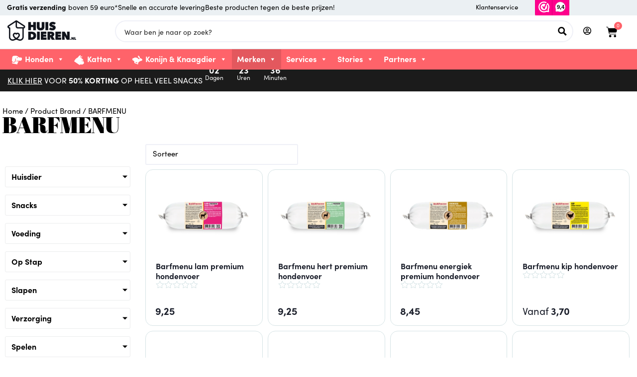

--- FILE ---
content_type: text/css
request_url: https://www.huisdieren.nl/wp-content/uploads/elementor/css/post-428552.css?ver=1769054677
body_size: 5988
content:
.elementor-428552 .elementor-element.elementor-element-3b6970d{--display:flex;--flex-direction:row;--container-widget-width:calc( ( 1 - var( --container-widget-flex-grow ) ) * 100% );--container-widget-height:100%;--container-widget-flex-grow:1;--container-widget-align-self:stretch;--flex-wrap-mobile:wrap;--align-items:stretch;--gap:10px 10px;--row-gap:10px;--column-gap:10px;--overflow:hidden;--padding-top:0px;--padding-bottom:0px;--padding-left:0px;--padding-right:0px;--z-index:3;}.elementor-428552 .elementor-element.elementor-element-3b6970d:not(.elementor-motion-effects-element-type-background), .elementor-428552 .elementor-element.elementor-element-3b6970d > .elementor-motion-effects-container > .elementor-motion-effects-layer{background-color:#EBF0F3;}.elementor-428552 .elementor-element.elementor-element-edc2ecc{--display:flex;--justify-content:center;--padding-top:0px;--padding-bottom:0px;--padding-left:0px;--padding-right:0px;}.elementor-428552 .elementor-element.elementor-element-d083b80 > .elementor-widget-container{margin:5px 0px 5px 0px;padding:0px 0px 0px 9px;}.elementor-428552 .elementor-element.elementor-element-d083b80 .elementor-icon-list-items:not(.elementor-inline-items) .elementor-icon-list-item:not(:last-child){padding-block-end:calc(42px/2);}.elementor-428552 .elementor-element.elementor-element-d083b80 .elementor-icon-list-items:not(.elementor-inline-items) .elementor-icon-list-item:not(:first-child){margin-block-start:calc(42px/2);}.elementor-428552 .elementor-element.elementor-element-d083b80 .elementor-icon-list-items.elementor-inline-items .elementor-icon-list-item{margin-inline:calc(42px/2);}.elementor-428552 .elementor-element.elementor-element-d083b80 .elementor-icon-list-items.elementor-inline-items{margin-inline:calc(-42px/2);}.elementor-428552 .elementor-element.elementor-element-d083b80 .elementor-icon-list-items.elementor-inline-items .elementor-icon-list-item:after{inset-inline-end:calc(-42px/2);}.elementor-428552 .elementor-element.elementor-element-d083b80 .elementor-icon-list-icon i{color:#EF8C62;transition:color 0.3s;}.elementor-428552 .elementor-element.elementor-element-d083b80 .elementor-icon-list-icon svg{fill:#EF8C62;transition:fill 0.3s;}.elementor-428552 .elementor-element.elementor-element-d083b80{--e-icon-list-icon-size:14px;--icon-vertical-offset:0px;}.elementor-428552 .elementor-element.elementor-element-d083b80 .elementor-icon-list-item > .elementor-icon-list-text, .elementor-428552 .elementor-element.elementor-element-d083b80 .elementor-icon-list-item > a{font-family:"sofia-pro", Sans-serif;font-size:14px;}.elementor-428552 .elementor-element.elementor-element-d083b80 .elementor-icon-list-text{color:#000000;transition:color 0.3s;}.elementor-428552 .elementor-element.elementor-element-0075047{--display:flex;--flex-direction:row;--container-widget-width:initial;--container-widget-height:100%;--container-widget-flex-grow:1;--container-widget-align-self:stretch;--flex-wrap-mobile:wrap;--justify-content:flex-end;--padding-top:0px;--padding-bottom:0px;--padding-left:0px;--padding-right:0px;}.elementor-428552 .elementor-element.elementor-element-9387368{width:auto;max-width:auto;z-index:5;--e-icon-list-icon-size:14px;--icon-vertical-offset:0px;}.elementor-428552 .elementor-element.elementor-element-9387368 > .elementor-widget-container{margin:5px 0px 5px 0px;padding:0px 34px 0px 0px;}.elementor-428552 .elementor-element.elementor-element-9387368 .elementor-icon-list-items:not(.elementor-inline-items) .elementor-icon-list-item:not(:last-child){padding-block-end:calc(42px/2);}.elementor-428552 .elementor-element.elementor-element-9387368 .elementor-icon-list-items:not(.elementor-inline-items) .elementor-icon-list-item:not(:first-child){margin-block-start:calc(42px/2);}.elementor-428552 .elementor-element.elementor-element-9387368 .elementor-icon-list-items.elementor-inline-items .elementor-icon-list-item{margin-inline:calc(42px/2);}.elementor-428552 .elementor-element.elementor-element-9387368 .elementor-icon-list-items.elementor-inline-items{margin-inline:calc(-42px/2);}.elementor-428552 .elementor-element.elementor-element-9387368 .elementor-icon-list-items.elementor-inline-items .elementor-icon-list-item:after{inset-inline-end:calc(-42px/2);}.elementor-428552 .elementor-element.elementor-element-9387368 .elementor-icon-list-icon i{color:#EF8C62;transition:color 0.3s;}.elementor-428552 .elementor-element.elementor-element-9387368 .elementor-icon-list-icon svg{fill:#EF8C62;transition:fill 0.3s;}.elementor-428552 .elementor-element.elementor-element-9387368 .elementor-icon-list-item > .elementor-icon-list-text, .elementor-428552 .elementor-element.elementor-element-9387368 .elementor-icon-list-item > a{font-family:"sofia-pro", Sans-serif;font-size:13px;}.elementor-428552 .elementor-element.elementor-element-9387368 .elementor-icon-list-text{color:#000000;transition:color 0.3s;}.elementor-428552 .elementor-element.elementor-element-17b8b90{width:auto;max-width:auto;z-index:10;}.elementor-428552 .elementor-element.elementor-element-17b8b90 > .elementor-widget-container{margin:-6px 0px -9px 0px;padding:0px 0px 0px 0px;}.elementor-428552 .elementor-element.elementor-element-fb725d9:not(.elementor-motion-effects-element-type-background), .elementor-428552 .elementor-element.elementor-element-fb725d9 > .elementor-motion-effects-container > .elementor-motion-effects-layer{background-color:#EBF0F3;}.elementor-428552 .elementor-element.elementor-element-fb725d9{transition:background 0.3s, border 0.3s, border-radius 0.3s, box-shadow 0.3s;padding:0px 0px 0px 0px;z-index:9;}.elementor-428552 .elementor-element.elementor-element-fb725d9 > .elementor-background-overlay{transition:background 0.3s, border-radius 0.3s, opacity 0.3s;}.elementor-bc-flex-widget .elementor-428552 .elementor-element.elementor-element-a862043.elementor-column .elementor-widget-wrap{align-items:center;}.elementor-428552 .elementor-element.elementor-element-a862043.elementor-column.elementor-element[data-element_type="column"] > .elementor-widget-wrap.elementor-element-populated{align-content:center;align-items:center;}.elementor-428552 .elementor-element.elementor-element-a862043 > .elementor-element-populated{padding:0px 0px 0px 0px;}.elementor-428552 .elementor-element.elementor-element-12aba32 > .elementor-widget-container{margin:5px 0px 5px 0px;padding:0px 0px 0px 9px;}.elementor-428552 .elementor-element.elementor-element-12aba32 .elementor-icon-list-items:not(.elementor-inline-items) .elementor-icon-list-item:not(:last-child){padding-block-end:calc(42px/2);}.elementor-428552 .elementor-element.elementor-element-12aba32 .elementor-icon-list-items:not(.elementor-inline-items) .elementor-icon-list-item:not(:first-child){margin-block-start:calc(42px/2);}.elementor-428552 .elementor-element.elementor-element-12aba32 .elementor-icon-list-items.elementor-inline-items .elementor-icon-list-item{margin-inline:calc(42px/2);}.elementor-428552 .elementor-element.elementor-element-12aba32 .elementor-icon-list-items.elementor-inline-items{margin-inline:calc(-42px/2);}.elementor-428552 .elementor-element.elementor-element-12aba32 .elementor-icon-list-items.elementor-inline-items .elementor-icon-list-item:after{inset-inline-end:calc(-42px/2);}.elementor-428552 .elementor-element.elementor-element-12aba32 .elementor-icon-list-icon i{color:#EF8C62;transition:color 0.3s;}.elementor-428552 .elementor-element.elementor-element-12aba32 .elementor-icon-list-icon svg{fill:#EF8C62;transition:fill 0.3s;}.elementor-428552 .elementor-element.elementor-element-12aba32{--e-icon-list-icon-size:14px;--icon-vertical-offset:0px;}.elementor-428552 .elementor-element.elementor-element-12aba32 .elementor-icon-list-item > .elementor-icon-list-text, .elementor-428552 .elementor-element.elementor-element-12aba32 .elementor-icon-list-item > a{font-family:"sofia-pro", Sans-serif;font-size:14px;}.elementor-428552 .elementor-element.elementor-element-12aba32 .elementor-icon-list-text{color:#000000;transition:color 0.3s;}.elementor-428552 .elementor-element.elementor-element-7848f1d > .elementor-widget-container{margin:5px 0px 5px 0px;padding:0px 0px 0px 9px;}body:not(.rtl) .elementor-428552 .elementor-element.elementor-element-7848f1d{left:0px;}body.rtl .elementor-428552 .elementor-element.elementor-element-7848f1d{right:0px;}.elementor-428552 .elementor-element.elementor-element-7848f1d{top:0px;--e-icon-list-icon-size:14px;--icon-vertical-offset:0px;}.elementor-428552 .elementor-element.elementor-element-7848f1d .elementor-icon-list-items:not(.elementor-inline-items) .elementor-icon-list-item:not(:last-child){padding-block-end:calc(42px/2);}.elementor-428552 .elementor-element.elementor-element-7848f1d .elementor-icon-list-items:not(.elementor-inline-items) .elementor-icon-list-item:not(:first-child){margin-block-start:calc(42px/2);}.elementor-428552 .elementor-element.elementor-element-7848f1d .elementor-icon-list-items.elementor-inline-items .elementor-icon-list-item{margin-inline:calc(42px/2);}.elementor-428552 .elementor-element.elementor-element-7848f1d .elementor-icon-list-items.elementor-inline-items{margin-inline:calc(-42px/2);}.elementor-428552 .elementor-element.elementor-element-7848f1d .elementor-icon-list-items.elementor-inline-items .elementor-icon-list-item:after{inset-inline-end:calc(-42px/2);}.elementor-428552 .elementor-element.elementor-element-7848f1d .elementor-icon-list-icon i{color:#EF8C62;transition:color 0.3s;}.elementor-428552 .elementor-element.elementor-element-7848f1d .elementor-icon-list-icon svg{fill:#EF8C62;transition:fill 0.3s;}.elementor-428552 .elementor-element.elementor-element-7848f1d .elementor-icon-list-item > .elementor-icon-list-text, .elementor-428552 .elementor-element.elementor-element-7848f1d .elementor-icon-list-item > a{font-family:"sofia-pro", Sans-serif;font-size:14px;}.elementor-428552 .elementor-element.elementor-element-7848f1d .elementor-icon-list-text{color:#000000;transition:color 0.3s;}.elementor-428552 .elementor-element.elementor-element-4666198 > .elementor-widget-container{margin:5px 0px 5px 0px;padding:0px 0px 0px 9px;}body:not(.rtl) .elementor-428552 .elementor-element.elementor-element-4666198{left:0px;}body.rtl .elementor-428552 .elementor-element.elementor-element-4666198{right:0px;}.elementor-428552 .elementor-element.elementor-element-4666198{top:0px;--e-icon-list-icon-size:14px;--icon-vertical-offset:0px;}.elementor-428552 .elementor-element.elementor-element-4666198 .elementor-icon-list-items:not(.elementor-inline-items) .elementor-icon-list-item:not(:last-child){padding-block-end:calc(42px/2);}.elementor-428552 .elementor-element.elementor-element-4666198 .elementor-icon-list-items:not(.elementor-inline-items) .elementor-icon-list-item:not(:first-child){margin-block-start:calc(42px/2);}.elementor-428552 .elementor-element.elementor-element-4666198 .elementor-icon-list-items.elementor-inline-items .elementor-icon-list-item{margin-inline:calc(42px/2);}.elementor-428552 .elementor-element.elementor-element-4666198 .elementor-icon-list-items.elementor-inline-items{margin-inline:calc(-42px/2);}.elementor-428552 .elementor-element.elementor-element-4666198 .elementor-icon-list-items.elementor-inline-items .elementor-icon-list-item:after{inset-inline-end:calc(-42px/2);}.elementor-428552 .elementor-element.elementor-element-4666198 .elementor-icon-list-icon i{color:#EF8C62;transition:color 0.3s;}.elementor-428552 .elementor-element.elementor-element-4666198 .elementor-icon-list-icon svg{fill:#EF8C62;transition:fill 0.3s;}.elementor-428552 .elementor-element.elementor-element-4666198 .elementor-icon-list-item > .elementor-icon-list-text, .elementor-428552 .elementor-element.elementor-element-4666198 .elementor-icon-list-item > a{font-family:"sofia-pro", Sans-serif;font-size:14px;}.elementor-428552 .elementor-element.elementor-element-4666198 .elementor-icon-list-text{color:#000000;transition:color 0.3s;}.elementor-428552 .elementor-element.elementor-element-e1831ee{--display:flex;--flex-direction:row;--container-widget-width:calc( ( 1 - var( --container-widget-flex-grow ) ) * 100% );--container-widget-height:100%;--container-widget-flex-grow:1;--container-widget-align-self:stretch;--flex-wrap-mobile:wrap;--align-items:stretch;--gap:10px 10px;--row-gap:10px;--column-gap:10px;border-style:solid;--border-style:solid;border-width:0px 0px 1px 0px;--border-top-width:0px;--border-right-width:0px;--border-bottom-width:1px;--border-left-width:0px;border-color:#DEE2E6;--border-color:#DEE2E6;--margin-top:0px;--margin-bottom:0px;--margin-left:0px;--margin-right:0px;--padding-top:0px;--padding-bottom:0px;--padding-left:0px;--padding-right:0px;}.elementor-428552 .elementor-element.elementor-element-e1831ee:not(.elementor-motion-effects-element-type-background), .elementor-428552 .elementor-element.elementor-element-e1831ee > .elementor-motion-effects-container > .elementor-motion-effects-layer{background-color:#FFFFFF;}.elementor-428552 .elementor-element.elementor-element-2dbfbab{--display:flex;--justify-content:center;}.elementor-428552 .elementor-element.elementor-element-2dbfbab.e-con{--flex-grow:0;--flex-shrink:0;}.elementor-428552 .elementor-element.elementor-element-6c97162{width:auto;max-width:auto;text-align:start;}.elementor-428552 .elementor-element.elementor-element-6c97162 > .elementor-widget-container{padding:0px 0px 0px 0px;}.elementor-428552 .elementor-element.elementor-element-6c97162 img{width:138px;}.elementor-428552 .elementor-element.elementor-element-bd14a23{--display:flex;--flex-direction:row;--container-widget-width:calc( ( 1 - var( --container-widget-flex-grow ) ) * 100% );--container-widget-height:100%;--container-widget-flex-grow:1;--container-widget-align-self:stretch;--flex-wrap-mobile:wrap;--justify-content:flex-end;--align-items:flex-start;--margin-top:0px;--margin-bottom:0px;--margin-left:0px;--margin-right:0px;}.elementor-428552 .elementor-element.elementor-element-73b3514{width:auto;max-width:auto;}.elementor-428552 .elementor-element.elementor-element-73b3514 > .elementor-widget-container{margin:0px 0px 0px 0px;}.elementor-428552 .elementor-element.elementor-element-73b3514.elementor-element{--flex-grow:1;--flex-shrink:0;}.elementor-428552 .elementor-element.elementor-element-8c9f88e{width:var( --container-widget-width, 42px );max-width:42px;--container-widget-width:42px;--container-widget-flex-grow:0;z-index:5;--nav-menu-icon-size:26px;}.elementor-428552 .elementor-element.elementor-element-8c9f88e > .elementor-widget-container{margin:1px 0px -11px 0px;padding:0px 0px 0px 13px;}.elementor-428552 .elementor-element.elementor-element-8c9f88e .elementor-menu-toggle{margin:0 auto;background-color:#FFFFFF;}.elementor-428552 .elementor-element.elementor-element-8c9f88e .elementor-nav-menu--dropdown a, .elementor-428552 .elementor-element.elementor-element-8c9f88e .elementor-menu-toggle{color:#000000;fill:#000000;}.elementor-428552 .elementor-element.elementor-element-8c9f88e .elementor-nav-menu--dropdown{background-color:#FFFFFF;}.elementor-428552 .elementor-element.elementor-element-8c9f88e .elementor-nav-menu--dropdown a:hover,
					.elementor-428552 .elementor-element.elementor-element-8c9f88e .elementor-nav-menu--dropdown a:focus,
					.elementor-428552 .elementor-element.elementor-element-8c9f88e .elementor-nav-menu--dropdown a.elementor-item-active,
					.elementor-428552 .elementor-element.elementor-element-8c9f88e .elementor-nav-menu--dropdown a.highlighted,
					.elementor-428552 .elementor-element.elementor-element-8c9f88e .elementor-menu-toggle:hover,
					.elementor-428552 .elementor-element.elementor-element-8c9f88e .elementor-menu-toggle:focus{color:var( --e-global-color-2e8fab4 );}.elementor-428552 .elementor-element.elementor-element-8c9f88e .elementor-nav-menu--dropdown a:hover,
					.elementor-428552 .elementor-element.elementor-element-8c9f88e .elementor-nav-menu--dropdown a:focus,
					.elementor-428552 .elementor-element.elementor-element-8c9f88e .elementor-nav-menu--dropdown a.elementor-item-active,
					.elementor-428552 .elementor-element.elementor-element-8c9f88e .elementor-nav-menu--dropdown a.highlighted{background-color:#FFFFFF;}.elementor-428552 .elementor-element.elementor-element-8c9f88e .elementor-nav-menu--dropdown a.elementor-item-active{color:var( --e-global-color-2e8fab4 );background-color:#FFFFFF;}.elementor-428552 .elementor-element.elementor-element-8c9f88e .elementor-nav-menu--dropdown .elementor-item, .elementor-428552 .elementor-element.elementor-element-8c9f88e .elementor-nav-menu--dropdown  .elementor-sub-item{font-family:"sofia-pro", Sans-serif;font-size:14px;font-weight:bold;}.elementor-428552 .elementor-element.elementor-element-8c9f88e .elementor-nav-menu--main .elementor-nav-menu--dropdown, .elementor-428552 .elementor-element.elementor-element-8c9f88e .elementor-nav-menu__container.elementor-nav-menu--dropdown{box-shadow:0px 0px 10px 0px rgba(0, 0, 0, 0.24);}.elementor-428552 .elementor-element.elementor-element-8c9f88e .elementor-nav-menu--dropdown a{padding-top:6px;padding-bottom:6px;}.elementor-428552 .elementor-element.elementor-element-8c9f88e .elementor-nav-menu--main > .elementor-nav-menu > li > .elementor-nav-menu--dropdown, .elementor-428552 .elementor-element.elementor-element-8c9f88e .elementor-nav-menu__container.elementor-nav-menu--dropdown{margin-top:11px !important;}.elementor-428552 .elementor-element.elementor-element-8c9f88e div.elementor-menu-toggle{color:#000000;}.elementor-428552 .elementor-element.elementor-element-8c9f88e div.elementor-menu-toggle svg{fill:#000000;}.elementor-428552 .elementor-element.elementor-element-2c33367{width:auto;max-width:auto;--divider-style:solid;--subtotal-divider-style:solid;--elementor-remove-from-cart-button:none;--remove-from-cart-button:block;--toggle-button-icon-color:#000000;--toggle-button-border-width:0px;--toggle-icon-size:23px;--items-indicator-background-color:var( --e-global-color-a5c6bc4 );--cart-background-color:#FFFFFF;--cart-border-style:none;--cart-border-radius:10px 10px 10px 10px;--cart-padding:20px 20px 20px 20px;--cart-close-icon-size:15px;--cart-close-button-color:#000000;--remove-item-button-size:22px;--remove-item-button-color:var( --e-global-color-a5c6bc4 );--menu-cart-subtotal-color:var( --e-global-color-c1e8475 );--product-variations-color:var( --e-global-color-7854923c );--product-price-color:var( --e-global-color-c1e8475 );--divider-color:var( --e-global-color-22a8ce6 );--subtotal-divider-color:var( --e-global-color-22a8ce6 );--divider-width:2px;--subtotal-divider-top-width:2px;--subtotal-divider-right-width:2px;--subtotal-divider-bottom-width:2px;--subtotal-divider-left-width:2px;--product-divider-gap:18px;--cart-footer-layout:1fr;--products-max-height-sidecart:calc(100vh - 300px);--products-max-height-minicart:calc(100vh - 450px);--space-between-buttons:0px;--empty-message-color:var( --e-global-color-7854923c );--empty-message-alignment:center;}.elementor-428552 .elementor-element.elementor-element-2c33367 > .elementor-widget-container{margin:0px 0px 0px 0px;}.elementor-428552 .elementor-element.elementor-element-2c33367.elementor-menu-cart--cart-type-mini-cart .elementor-menu-cart__container{right:0;left:auto;transform:none;}body:not(.rtl) .elementor-428552 .elementor-element.elementor-element-2c33367 .elementor-menu-cart__toggle .elementor-button-icon .elementor-button-icon-qty[data-counter]{right:-9px;top:-9px;}body.rtl .elementor-428552 .elementor-element.elementor-element-2c33367 .elementor-menu-cart__toggle .elementor-button-icon .elementor-button-icon-qty[data-counter]{right:9px;top:-9px;left:auto;}.elementor-428552 .elementor-element.elementor-element-2c33367 .elementor-menu-cart__main{box-shadow:0px 0px 10px 0px rgba(0,0,0,0.5);}.elementor-428552 .elementor-element.elementor-element-2c33367 .elementor-menu-cart__subtotal{font-family:"sofia-pro", Sans-serif;}.elementor-428552 .elementor-element.elementor-element-2c33367 .widget_shopping_cart_content{--subtotal-divider-style:solid;--subtotal-divider-top-width:0px;--subtotal-divider-right-width:0px;--subtotal-divider-bottom-width:0px;--subtotal-divider-left-width:0px;--subtotal-divider-color:var( --e-global-color-22a8ce6 );}.elementor-428552 .elementor-element.elementor-element-2c33367 .elementor-menu-cart__product-name a{font-family:"sofia-pro", Sans-serif;font-size:17px;font-weight:bold;line-height:18px;color:#000000;}.elementor-428552 .elementor-element.elementor-element-2c33367 .elementor-menu-cart__product-name a:hover{color:#686868;}.elementor-428552 .elementor-element.elementor-element-2c33367 .elementor-menu-cart__product-price{font-family:"sofia-pro", Sans-serif;font-size:18px;}.elementor-428552 .elementor-element.elementor-element-2c33367 .elementor-menu-cart__footer-buttons .elementor-button{font-size:15px;}.elementor-428552 .elementor-element.elementor-element-2c33367 .woocommerce-mini-cart__empty-message{font-family:"sofia-pro", Sans-serif;}.elementor-428552 .elementor-element.elementor-element-b7e3d76{--display:flex;--flex-direction:row;--container-widget-width:calc( ( 1 - var( --container-widget-flex-grow ) ) * 100% );--container-widget-height:100%;--container-widget-flex-grow:1;--container-widget-align-self:stretch;--flex-wrap-mobile:wrap;--align-items:stretch;--gap:10px 10px;--row-gap:10px;--column-gap:10px;--z-index:99;}.elementor-428552 .elementor-element.elementor-element-b7e3d76:not(.elementor-motion-effects-element-type-background), .elementor-428552 .elementor-element.elementor-element-b7e3d76 > .elementor-motion-effects-container > .elementor-motion-effects-layer{background-color:#FF636A;}.elementor-428552 .elementor-element.elementor-element-a952663{--display:flex;--flex-direction:row;--container-widget-width:initial;--container-widget-height:100%;--container-widget-flex-grow:1;--container-widget-align-self:stretch;--flex-wrap-mobile:wrap;--justify-content:space-between;--margin-top:0px;--margin-bottom:-9px;--margin-left:0px;--margin-right:0px;--padding-top:0px;--padding-bottom:0px;--padding-left:0px;--padding-right:0px;}.elementor-428552 .elementor-element.elementor-element-04cd643 .elementor-heading-title{font-family:"sofia-pro", Sans-serif;font-weight:700;color:#FFFFFF;}.elementor-428552 .elementor-element.elementor-element-0cca7d4{width:var( --container-widget-width, 80% );max-width:80%;--container-widget-width:80%;--container-widget-flex-grow:0;font-family:"sofia-pro", Sans-serif;}.elementor-428552 .elementor-element.elementor-element-0cca7d4 > .elementor-widget-container{margin:-10px 0px 0px 4px;}.elementor-428552 .elementor-element.elementor-element-741c3cf{width:auto;max-width:auto;}.elementor-428552 .elementor-element.elementor-element-741c3cf > .elementor-widget-container{margin:-15px -28px -20px 14px;}.elementor-428552 .elementor-element.elementor-element-741c3cf.elementor-element{--order:99999 /* order end hack */;--flex-grow:0;--flex-shrink:0;}.elementor-428552 .elementor-element.elementor-element-741c3cf .elementor-nav-menu .elementor-item{font-family:"sofia-pro", Sans-serif;font-size:16px;font-weight:bold;}.elementor-428552 .elementor-element.elementor-element-741c3cf .elementor-nav-menu--main .elementor-item{color:#FFFFFF;fill:#FFFFFF;padding-left:9px;padding-right:9px;}.elementor-428552 .elementor-element.elementor-element-741c3cf .elementor-nav-menu--main .elementor-item:hover,
					.elementor-428552 .elementor-element.elementor-element-741c3cf .elementor-nav-menu--main .elementor-item.elementor-item-active,
					.elementor-428552 .elementor-element.elementor-element-741c3cf .elementor-nav-menu--main .elementor-item.highlighted,
					.elementor-428552 .elementor-element.elementor-element-741c3cf .elementor-nav-menu--main .elementor-item:focus{color:#fff;}.elementor-428552 .elementor-element.elementor-element-741c3cf .elementor-nav-menu--main:not(.e--pointer-framed) .elementor-item:before,
					.elementor-428552 .elementor-element.elementor-element-741c3cf .elementor-nav-menu--main:not(.e--pointer-framed) .elementor-item:after{background-color:#E3585E;}.elementor-428552 .elementor-element.elementor-element-741c3cf .e--pointer-framed .elementor-item:before,
					.elementor-428552 .elementor-element.elementor-element-741c3cf .e--pointer-framed .elementor-item:after{border-color:#E3585E;}.elementor-428552 .elementor-element.elementor-element-741c3cf .elementor-nav-menu--main:not(.e--pointer-framed) .elementor-item.elementor-item-active:before,
					.elementor-428552 .elementor-element.elementor-element-741c3cf .elementor-nav-menu--main:not(.e--pointer-framed) .elementor-item.elementor-item-active:after{background-color:#E3585E;}.elementor-428552 .elementor-element.elementor-element-741c3cf .e--pointer-framed .elementor-item.elementor-item-active:before,
					.elementor-428552 .elementor-element.elementor-element-741c3cf .e--pointer-framed .elementor-item.elementor-item-active:after{border-color:#E3585E;}.elementor-428552 .elementor-element.elementor-element-741c3cf .elementor-nav-menu--dropdown a, .elementor-428552 .elementor-element.elementor-element-741c3cf .elementor-menu-toggle{color:#000000;fill:#000000;}.elementor-428552 .elementor-element.elementor-element-741c3cf .elementor-nav-menu--dropdown{background-color:#FFFFFF;border-radius:10px 10px 10px 10px;}.elementor-428552 .elementor-element.elementor-element-741c3cf .elementor-nav-menu--dropdown a:hover,
					.elementor-428552 .elementor-element.elementor-element-741c3cf .elementor-nav-menu--dropdown a:focus,
					.elementor-428552 .elementor-element.elementor-element-741c3cf .elementor-nav-menu--dropdown a.elementor-item-active,
					.elementor-428552 .elementor-element.elementor-element-741c3cf .elementor-nav-menu--dropdown a.highlighted,
					.elementor-428552 .elementor-element.elementor-element-741c3cf .elementor-menu-toggle:hover,
					.elementor-428552 .elementor-element.elementor-element-741c3cf .elementor-menu-toggle:focus{color:var( --e-global-color-a5c6bc4 );}.elementor-428552 .elementor-element.elementor-element-741c3cf .elementor-nav-menu--dropdown a:hover,
					.elementor-428552 .elementor-element.elementor-element-741c3cf .elementor-nav-menu--dropdown a:focus,
					.elementor-428552 .elementor-element.elementor-element-741c3cf .elementor-nav-menu--dropdown a.elementor-item-active,
					.elementor-428552 .elementor-element.elementor-element-741c3cf .elementor-nav-menu--dropdown a.highlighted{background-color:#FFFFFF;}.elementor-428552 .elementor-element.elementor-element-741c3cf .elementor-nav-menu--dropdown a.elementor-item-active{background-color:#FFFFFF;}.elementor-428552 .elementor-element.elementor-element-741c3cf .elementor-nav-menu--dropdown .elementor-item, .elementor-428552 .elementor-element.elementor-element-741c3cf .elementor-nav-menu--dropdown  .elementor-sub-item{font-family:"sofia-pro", Sans-serif;font-size:14px;font-weight:bold;}.elementor-428552 .elementor-element.elementor-element-741c3cf .elementor-nav-menu--dropdown li:first-child a{border-top-left-radius:10px;border-top-right-radius:10px;}.elementor-428552 .elementor-element.elementor-element-741c3cf .elementor-nav-menu--dropdown li:last-child a{border-bottom-right-radius:10px;border-bottom-left-radius:10px;}.elementor-428552 .elementor-element.elementor-element-741c3cf .elementor-nav-menu--main .elementor-nav-menu--dropdown, .elementor-428552 .elementor-element.elementor-element-741c3cf .elementor-nav-menu__container.elementor-nav-menu--dropdown{box-shadow:0px 0px 10px 0px rgba(0,0,0,0.5);}.elementor-428552 .elementor-element.elementor-element-741c3cf .elementor-nav-menu--dropdown a{padding-left:8px;padding-right:8px;padding-top:4px;padding-bottom:4px;}.elementor-428552 .elementor-element.elementor-element-82c2e72{--display:flex;--flex-direction:row;--container-widget-width:calc( ( 1 - var( --container-widget-flex-grow ) ) * 100% );--container-widget-height:100%;--container-widget-flex-grow:1;--container-widget-align-self:stretch;--flex-wrap-mobile:wrap;--align-items:stretch;--gap:10px 10px;--row-gap:10px;--column-gap:10px;--padding-top:0px;--padding-bottom:0px;--padding-left:0px;--padding-right:0px;--z-index:2;}.elementor-428552 .elementor-element.elementor-element-82c2e72:not(.elementor-motion-effects-element-type-background), .elementor-428552 .elementor-element.elementor-element-82c2e72 > .elementor-motion-effects-container > .elementor-motion-effects-layer{background-color:#1B1B1B;}.elementor-428552 .elementor-element.elementor-element-b1617ea{--display:flex;--padding-top:7px;--padding-bottom:7px;--padding-left:0px;--padding-right:0px;}.elementor-428552 .elementor-element.elementor-element-ad4e5b3 > .elementor-widget-container{margin:0px 0px 0px 0px;}.elementor-428552 .elementor-element.elementor-element-ad4e5b3{text-align:center;font-size:15px;text-transform:uppercase;letter-spacing:0.5px;color:#FFFFFF;}.elementor-428552 .elementor-element.elementor-element-b6140b9{--display:flex;--flex-direction:row;--container-widget-width:calc( ( 1 - var( --container-widget-flex-grow ) ) * 100% );--container-widget-height:100%;--container-widget-flex-grow:1;--container-widget-align-self:stretch;--flex-wrap-mobile:wrap;--align-items:stretch;--gap:10px 10px;--row-gap:10px;--column-gap:10px;--padding-top:0px;--padding-bottom:0px;--padding-left:0px;--padding-right:0px;--z-index:2;}.elementor-428552 .elementor-element.elementor-element-b6140b9:not(.elementor-motion-effects-element-type-background), .elementor-428552 .elementor-element.elementor-element-b6140b9 > .elementor-motion-effects-container > .elementor-motion-effects-layer{background-color:#1B1B1B;}.elementor-428552 .elementor-element.elementor-element-d94adb9{--display:flex;--padding-top:7px;--padding-bottom:7px;--padding-left:0px;--padding-right:0px;}.elementor-428552 .elementor-element.elementor-element-a477cb9 > .elementor-widget-container{margin:0px 0px 0px 0px;}.elementor-428552 .elementor-element.elementor-element-a477cb9{text-align:center;font-size:15px;text-transform:uppercase;letter-spacing:0.5px;color:#FFFFFF;}.elementor-428552 .elementor-element.elementor-element-adcf210{--display:flex;--flex-direction:row;--container-widget-width:calc( ( 1 - var( --container-widget-flex-grow ) ) * 100% );--container-widget-height:100%;--container-widget-flex-grow:1;--container-widget-align-self:stretch;--flex-wrap-mobile:wrap;--align-items:stretch;--gap:10px 10px;--row-gap:10px;--column-gap:10px;--flex-wrap:nowrap;--padding-top:0px;--padding-bottom:0px;--padding-left:0px;--padding-right:0px;--z-index:2;}.elementor-428552 .elementor-element.elementor-element-adcf210:not(.elementor-motion-effects-element-type-background), .elementor-428552 .elementor-element.elementor-element-adcf210 > .elementor-motion-effects-container > .elementor-motion-effects-layer{background-color:#1B1B1B;}.elementor-428552 .elementor-element.elementor-element-5c9e32f{--display:flex;--flex-direction:row;--container-widget-width:calc( ( 1 - var( --container-widget-flex-grow ) ) * 100% );--container-widget-height:100%;--container-widget-flex-grow:1;--container-widget-align-self:stretch;--flex-wrap-mobile:wrap;--justify-content:center;--align-items:center;--flex-wrap:nowrap;}.elementor-428552 .elementor-element.elementor-element-ea2ef63 > .elementor-widget-container{margin:0px 0px 0px 0px;}.elementor-428552 .elementor-element.elementor-element-ea2ef63{text-align:center;text-transform:uppercase;color:#FFFFFF;}.elementor-428552 .elementor-element.elementor-element-46b7e4d > .elementor-widget-container{margin:-20px 0px -20px 0px;}.elementor-428552 .elementor-element.elementor-element-46b7e4d .elementor-countdown-wrapper{max-width:100%;}body:not(.rtl) .elementor-428552 .elementor-element.elementor-element-46b7e4d .elementor-countdown-item:not(:first-of-type){margin-left:calc( 17px/2 );}body:not(.rtl) .elementor-428552 .elementor-element.elementor-element-46b7e4d .elementor-countdown-item:not(:last-of-type){margin-right:calc( 17px/2 );}body.rtl .elementor-428552 .elementor-element.elementor-element-46b7e4d .elementor-countdown-item:not(:first-of-type){margin-right:calc( 17px/2 );}body.rtl .elementor-428552 .elementor-element.elementor-element-46b7e4d .elementor-countdown-item:not(:last-of-type){margin-left:calc( 17px/2 );}.elementor-428552 .elementor-element.elementor-element-46b7e4d .elementor-countdown-item{padding:2px 5px 3px 5px;}.elementor-428552 .elementor-element.elementor-element-46b7e4d .elementor-countdown-digits{font-size:18px;font-weight:600;line-height:19px;}.elementor-428552 .elementor-element.elementor-element-46b7e4d .elementor-countdown-label{font-size:12px;}.elementor-theme-builder-content-area{height:400px;}.elementor-location-header:before, .elementor-location-footer:before{content:"";display:table;clear:both;}@media(max-width:1200px){.elementor-428552 .elementor-element.elementor-element-73b3514 > .elementor-widget-container{margin:-2px 0px 0px 0px;}.elementor-428552 .elementor-element.elementor-element-2c33367 > .elementor-widget-container{margin:-2px 0px -10px -8px;}.elementor-428552 .elementor-element.elementor-element-0cca7d4 > .elementor-widget-container{margin:-10px 0px -20px 0px;}.elementor-428552 .elementor-element.elementor-element-741c3cf > .elementor-widget-container{margin:-14px -4px 0px -4px;}}@media(min-width:481px){.elementor-428552 .elementor-element.elementor-element-edc2ecc{--width:74.857%;}.elementor-428552 .elementor-element.elementor-element-0075047{--width:25.105%;}.elementor-428552 .elementor-element.elementor-element-2dbfbab{--width:17.004%;}.elementor-428552 .elementor-element.elementor-element-bd14a23{--width:83%;}.elementor-428552 .elementor-element.elementor-element-a952663{--width:98%;}}@media(max-width:1200px) and (min-width:481px){.elementor-428552 .elementor-element.elementor-element-2dbfbab{--width:20%;}}@media(max-width:1030px) and (min-width:481px){.elementor-428552 .elementor-element.elementor-element-a862043{width:50%;}.elementor-428552 .elementor-element.elementor-element-2dbfbab{--width:20%;}.elementor-428552 .elementor-element.elementor-element-bd14a23{--width:80%;}.elementor-428552 .elementor-element.elementor-element-a952663{--width:100%;}}@media(max-width:850px) and (min-width:481px){.elementor-428552 .elementor-element.elementor-element-2dbfbab{--width:30%;}.elementor-428552 .elementor-element.elementor-element-bd14a23{--width:70%;}}@media(max-width:1030px){.elementor-428552 .elementor-element.elementor-element-3b6970d{--padding-top:0px;--padding-bottom:16px;--padding-left:0px;--padding-right:0px;}.elementor-428552 .elementor-element.elementor-element-d083b80 > .elementor-widget-container{margin:8px 0px -4px 0px;}.elementor-428552 .elementor-element.elementor-element-d083b80 .elementor-icon-list-items:not(.elementor-inline-items) .elementor-icon-list-item:not(:last-child){padding-block-end:calc(19px/2);}.elementor-428552 .elementor-element.elementor-element-d083b80 .elementor-icon-list-items:not(.elementor-inline-items) .elementor-icon-list-item:not(:first-child){margin-block-start:calc(19px/2);}.elementor-428552 .elementor-element.elementor-element-d083b80 .elementor-icon-list-items.elementor-inline-items .elementor-icon-list-item{margin-inline:calc(19px/2);}.elementor-428552 .elementor-element.elementor-element-d083b80 .elementor-icon-list-items.elementor-inline-items{margin-inline:calc(-19px/2);}.elementor-428552 .elementor-element.elementor-element-d083b80 .elementor-icon-list-items.elementor-inline-items .elementor-icon-list-item:after{inset-inline-end:calc(-19px/2);}.elementor-428552 .elementor-element.elementor-element-0075047{--justify-content:center;}.elementor-428552 .elementor-element.elementor-element-9387368 > .elementor-widget-container{margin:8px 0px -4px 0px;}.elementor-428552 .elementor-element.elementor-element-9387368 .elementor-icon-list-items:not(.elementor-inline-items) .elementor-icon-list-item:not(:last-child){padding-block-end:calc(6px/2);}.elementor-428552 .elementor-element.elementor-element-9387368 .elementor-icon-list-items:not(.elementor-inline-items) .elementor-icon-list-item:not(:first-child){margin-block-start:calc(6px/2);}.elementor-428552 .elementor-element.elementor-element-9387368 .elementor-icon-list-items.elementor-inline-items .elementor-icon-list-item{margin-inline:calc(6px/2);}.elementor-428552 .elementor-element.elementor-element-9387368 .elementor-icon-list-items.elementor-inline-items{margin-inline:calc(-6px/2);}.elementor-428552 .elementor-element.elementor-element-9387368 .elementor-icon-list-items.elementor-inline-items .elementor-icon-list-item:after{inset-inline-end:calc(-6px/2);}.elementor-428552 .elementor-element.elementor-element-fb725d9{margin-top:0px;margin-bottom:-7px;padding:2px 0px 0px 0px;}.elementor-bc-flex-widget .elementor-428552 .elementor-element.elementor-element-a862043.elementor-column .elementor-widget-wrap{align-items:center;}.elementor-428552 .elementor-element.elementor-element-a862043.elementor-column.elementor-element[data-element_type="column"] > .elementor-widget-wrap.elementor-element-populated{align-content:center;align-items:center;}.elementor-428552 .elementor-element.elementor-element-12aba32 > .elementor-widget-container{margin:8px 0px -4px 0px;}.elementor-428552 .elementor-element.elementor-element-12aba32 .elementor-icon-list-items:not(.elementor-inline-items) .elementor-icon-list-item:not(:last-child){padding-block-end:calc(19px/2);}.elementor-428552 .elementor-element.elementor-element-12aba32 .elementor-icon-list-items:not(.elementor-inline-items) .elementor-icon-list-item:not(:first-child){margin-block-start:calc(19px/2);}.elementor-428552 .elementor-element.elementor-element-12aba32 .elementor-icon-list-items.elementor-inline-items .elementor-icon-list-item{margin-inline:calc(19px/2);}.elementor-428552 .elementor-element.elementor-element-12aba32 .elementor-icon-list-items.elementor-inline-items{margin-inline:calc(-19px/2);}.elementor-428552 .elementor-element.elementor-element-12aba32 .elementor-icon-list-items.elementor-inline-items .elementor-icon-list-item:after{inset-inline-end:calc(-19px/2);}.elementor-428552 .elementor-element.elementor-element-7848f1d > .elementor-widget-container{margin:8px 0px -4px 0px;}.elementor-428552 .elementor-element.elementor-element-7848f1d .elementor-icon-list-items:not(.elementor-inline-items) .elementor-icon-list-item:not(:last-child){padding-block-end:calc(19px/2);}.elementor-428552 .elementor-element.elementor-element-7848f1d .elementor-icon-list-items:not(.elementor-inline-items) .elementor-icon-list-item:not(:first-child){margin-block-start:calc(19px/2);}.elementor-428552 .elementor-element.elementor-element-7848f1d .elementor-icon-list-items.elementor-inline-items .elementor-icon-list-item{margin-inline:calc(19px/2);}.elementor-428552 .elementor-element.elementor-element-7848f1d .elementor-icon-list-items.elementor-inline-items{margin-inline:calc(-19px/2);}.elementor-428552 .elementor-element.elementor-element-7848f1d .elementor-icon-list-items.elementor-inline-items .elementor-icon-list-item:after{inset-inline-end:calc(-19px/2);}.elementor-428552 .elementor-element.elementor-element-4666198 > .elementor-widget-container{margin:8px 0px -4px 0px;}.elementor-428552 .elementor-element.elementor-element-4666198 .elementor-icon-list-items:not(.elementor-inline-items) .elementor-icon-list-item:not(:last-child){padding-block-end:calc(19px/2);}.elementor-428552 .elementor-element.elementor-element-4666198 .elementor-icon-list-items:not(.elementor-inline-items) .elementor-icon-list-item:not(:first-child){margin-block-start:calc(19px/2);}.elementor-428552 .elementor-element.elementor-element-4666198 .elementor-icon-list-items.elementor-inline-items .elementor-icon-list-item{margin-inline:calc(19px/2);}.elementor-428552 .elementor-element.elementor-element-4666198 .elementor-icon-list-items.elementor-inline-items{margin-inline:calc(-19px/2);}.elementor-428552 .elementor-element.elementor-element-4666198 .elementor-icon-list-items.elementor-inline-items .elementor-icon-list-item:after{inset-inline-end:calc(-19px/2);}.elementor-428552 .elementor-element.elementor-element-2dbfbab{--padding-top:0px;--padding-bottom:0px;--padding-left:17px;--padding-right:0px;}.elementor-428552 .elementor-element.elementor-element-bd14a23{--justify-content:center;}.elementor-428552 .elementor-element.elementor-element-2c33367 > .elementor-widget-container{padding:0px 0px 0px 15px;}.elementor-428552 .elementor-element.elementor-element-b7e3d76{--margin-top:0px;--margin-bottom:0px;--margin-left:0px;--margin-right:0px;}.elementor-428552 .elementor-element.elementor-element-a952663{--justify-content:space-between;--gap:20px 20px;--row-gap:20px;--column-gap:20px;--margin-top:2px;--margin-bottom:-3px;--margin-left:-26px;--margin-right:0px;--padding-top:3px;--padding-bottom:3px;--padding-left:0px;--padding-right:0px;}.elementor-428552 .elementor-element.elementor-element-04cd643{width:auto;max-width:auto;text-align:start;}.elementor-428552 .elementor-element.elementor-element-04cd643 > .elementor-widget-container{margin:1px 0px 0px -14px;}.elementor-428552 .elementor-element.elementor-element-04cd643.elementor-element{--order:2;--flex-grow:0;--flex-shrink:1;}.elementor-428552 .elementor-element.elementor-element-04cd643 .elementor-heading-title{font-size:16px;}.elementor-428552 .elementor-element.elementor-element-0cca7d4 > .elementor-widget-container{margin:-10px 0px -20px 0px;padding:0px 0px 0px 13px;}.elementor-428552 .elementor-element.elementor-element-0cca7d4{--container-widget-width:80px;--container-widget-flex-grow:0;width:var( --container-widget-width, 80px );max-width:80px;text-align:start;}.elementor-428552 .elementor-element.elementor-element-0cca7d4.elementor-element{--order:1;--flex-grow:0;--flex-shrink:1;}.elementor-428552 .elementor-element.elementor-element-741c3cf{width:var( --container-widget-width, 232.994px );max-width:232.994px;--container-widget-width:232.994px;--container-widget-flex-grow:0;}.elementor-428552 .elementor-element.elementor-element-741c3cf > .elementor-widget-container{margin:-14px -28px -3px -22px;}.elementor-428552 .elementor-element.elementor-element-741c3cf.elementor-element{--flex-grow:1;--flex-shrink:0;}.elementor-428552 .elementor-element.elementor-element-741c3cf .elementor-nav-menu--main .elementor-item{padding-left:16px;padding-right:16px;}}@media(max-width:850px){.elementor-428552 .elementor-element.elementor-element-e1831ee{--gap:0px 0px;--row-gap:0px;--column-gap:0px;--margin-top:0px;--margin-bottom:0px;--margin-left:0px;--margin-right:0px;}.elementor-428552 .elementor-element.elementor-element-bd14a23{--gap:0px 0px;--row-gap:0px;--column-gap:0px;}.elementor-428552 .elementor-element.elementor-element-8c9f88e > .elementor-widget-container{padding:1px 1px 1px 1px;}.elementor-428552 .elementor-element.elementor-element-2c33367 > .elementor-widget-container{margin:-2px -11px -8px -10px;padding:0px 0px 0px 14px;}.elementor-428552 .elementor-element.elementor-element-2c33367.elementor-menu-cart--cart-type-mini-cart .elementor-menu-cart__container{right:0;left:auto;transform:none;}.elementor-428552 .elementor-element.elementor-element-a952663{--margin-top:0px;--margin-bottom:-9px;--margin-left:-27px;--margin-right:0px;}.elementor-428552 .elementor-element.elementor-element-0cca7d4 > .elementor-widget-container{margin:-10px 0px -20px 0px;padding:0px 0px 0px 0px;}}@media(max-width:480px){.elementor-428552 .elementor-element.elementor-element-d083b80 > .elementor-widget-container{margin:6px 0px 0px 0px;}.elementor-428552 .elementor-element.elementor-element-d083b80 .elementor-icon-list-items:not(.elementor-inline-items) .elementor-icon-list-item:not(:last-child){padding-block-end:calc(20px/2);}.elementor-428552 .elementor-element.elementor-element-d083b80 .elementor-icon-list-items:not(.elementor-inline-items) .elementor-icon-list-item:not(:first-child){margin-block-start:calc(20px/2);}.elementor-428552 .elementor-element.elementor-element-d083b80 .elementor-icon-list-items.elementor-inline-items .elementor-icon-list-item{margin-inline:calc(20px/2);}.elementor-428552 .elementor-element.elementor-element-d083b80 .elementor-icon-list-items.elementor-inline-items{margin-inline:calc(-20px/2);}.elementor-428552 .elementor-element.elementor-element-d083b80 .elementor-icon-list-items.elementor-inline-items .elementor-icon-list-item:after{inset-inline-end:calc(-20px/2);}.elementor-428552 .elementor-element.elementor-element-9387368 > .elementor-widget-container{margin:9px 0px -5px 10px;}.elementor-428552 .elementor-element.elementor-element-9387368 .elementor-icon-list-items:not(.elementor-inline-items) .elementor-icon-list-item:not(:last-child){padding-block-end:calc(42px/2);}.elementor-428552 .elementor-element.elementor-element-9387368 .elementor-icon-list-items:not(.elementor-inline-items) .elementor-icon-list-item:not(:first-child){margin-block-start:calc(42px/2);}.elementor-428552 .elementor-element.elementor-element-9387368 .elementor-icon-list-items.elementor-inline-items .elementor-icon-list-item{margin-inline:calc(42px/2);}.elementor-428552 .elementor-element.elementor-element-9387368 .elementor-icon-list-items.elementor-inline-items{margin-inline:calc(-42px/2);}.elementor-428552 .elementor-element.elementor-element-9387368 .elementor-icon-list-items.elementor-inline-items .elementor-icon-list-item:after{inset-inline-end:calc(-42px/2);}.elementor-428552 .elementor-element.elementor-element-fb725d9{padding:2px 0px 10px 0px;}.elementor-428552 .elementor-element.elementor-element-a862043 > .elementor-element-populated{margin:0px 0px -13px 0px;--e-column-margin-right:0px;--e-column-margin-left:0px;padding:0px 0px 0px 0px;}.elementor-428552 .elementor-element.elementor-element-12aba32 > .elementor-widget-container{margin:6px 0px 0px 0px;}.elementor-428552 .elementor-element.elementor-element-12aba32 .elementor-icon-list-items:not(.elementor-inline-items) .elementor-icon-list-item:not(:last-child){padding-block-end:calc(20px/2);}.elementor-428552 .elementor-element.elementor-element-12aba32 .elementor-icon-list-items:not(.elementor-inline-items) .elementor-icon-list-item:not(:first-child){margin-block-start:calc(20px/2);}.elementor-428552 .elementor-element.elementor-element-12aba32 .elementor-icon-list-items.elementor-inline-items .elementor-icon-list-item{margin-inline:calc(20px/2);}.elementor-428552 .elementor-element.elementor-element-12aba32 .elementor-icon-list-items.elementor-inline-items{margin-inline:calc(-20px/2);}.elementor-428552 .elementor-element.elementor-element-12aba32 .elementor-icon-list-items.elementor-inline-items .elementor-icon-list-item:after{inset-inline-end:calc(-20px/2);}.elementor-428552 .elementor-element.elementor-element-12aba32 .elementor-icon-list-item > .elementor-icon-list-text, .elementor-428552 .elementor-element.elementor-element-12aba32 .elementor-icon-list-item > a{font-size:15px;}.elementor-428552 .elementor-element.elementor-element-7848f1d > .elementor-widget-container{margin:6px 0px 0px 0px;}.elementor-428552 .elementor-element.elementor-element-7848f1d .elementor-icon-list-items:not(.elementor-inline-items) .elementor-icon-list-item:not(:last-child){padding-block-end:calc(20px/2);}.elementor-428552 .elementor-element.elementor-element-7848f1d .elementor-icon-list-items:not(.elementor-inline-items) .elementor-icon-list-item:not(:first-child){margin-block-start:calc(20px/2);}.elementor-428552 .elementor-element.elementor-element-7848f1d .elementor-icon-list-items.elementor-inline-items .elementor-icon-list-item{margin-inline:calc(20px/2);}.elementor-428552 .elementor-element.elementor-element-7848f1d .elementor-icon-list-items.elementor-inline-items{margin-inline:calc(-20px/2);}.elementor-428552 .elementor-element.elementor-element-7848f1d .elementor-icon-list-items.elementor-inline-items .elementor-icon-list-item:after{inset-inline-end:calc(-20px/2);}.elementor-428552 .elementor-element.elementor-element-7848f1d .elementor-icon-list-item > .elementor-icon-list-text, .elementor-428552 .elementor-element.elementor-element-7848f1d .elementor-icon-list-item > a{font-size:15px;}.elementor-428552 .elementor-element.elementor-element-4666198 > .elementor-widget-container{margin:6px 0px 0px 0px;}.elementor-428552 .elementor-element.elementor-element-4666198 .elementor-icon-list-items:not(.elementor-inline-items) .elementor-icon-list-item:not(:last-child){padding-block-end:calc(20px/2);}.elementor-428552 .elementor-element.elementor-element-4666198 .elementor-icon-list-items:not(.elementor-inline-items) .elementor-icon-list-item:not(:first-child){margin-block-start:calc(20px/2);}.elementor-428552 .elementor-element.elementor-element-4666198 .elementor-icon-list-items.elementor-inline-items .elementor-icon-list-item{margin-inline:calc(20px/2);}.elementor-428552 .elementor-element.elementor-element-4666198 .elementor-icon-list-items.elementor-inline-items{margin-inline:calc(-20px/2);}.elementor-428552 .elementor-element.elementor-element-4666198 .elementor-icon-list-items.elementor-inline-items .elementor-icon-list-item:after{inset-inline-end:calc(-20px/2);}.elementor-428552 .elementor-element.elementor-element-4666198 .elementor-icon-list-item > .elementor-icon-list-text, .elementor-428552 .elementor-element.elementor-element-4666198 .elementor-icon-list-item > a{font-size:15px;}.elementor-428552 .elementor-element.elementor-element-e1831ee{--margin-top:0px;--margin-bottom:-2px;--margin-left:0px;--margin-right:0px;--padding-top:10px;--padding-bottom:10px;--padding-left:4px;--padding-right:0px;}.elementor-428552 .elementor-element.elementor-element-2dbfbab{--width:35%;--justify-content:center;}.elementor-428552 .elementor-element.elementor-element-6c97162 img{width:106px;}.elementor-428552 .elementor-element.elementor-element-bd14a23{--width:65%;--justify-content:flex-end;--align-items:center;--container-widget-width:calc( ( 1 - var( --container-widget-flex-grow ) ) * 100% );--gap:0px 0px;--row-gap:0px;--column-gap:0px;--margin-top:0px;--margin-bottom:-5px;--margin-left:0px;--margin-right:0px;--padding-top:0px;--padding-bottom:0px;--padding-left:0px;--padding-right:10px;}.elementor-428552 .elementor-element.elementor-element-73b3514 > .elementor-widget-container{margin:0px 0px 0px 0px;padding:0px 0px 0px 30px;}.elementor-428552 .elementor-element.elementor-element-73b3514.elementor-element{--align-self:center;--flex-grow:0;--flex-shrink:1;}.elementor-428552 .elementor-element.elementor-element-8c9f88e > .elementor-widget-container{margin:-5px 0px 0px 0px;padding:0px 7px 0px 8px;}.elementor-428552 .elementor-element.elementor-element-2c33367 > .elementor-widget-container{margin:0px -5px 0px -7px;padding:0px 0px 0px 6px;}.elementor-428552 .elementor-element.elementor-element-b7e3d76{--margin-top:0px;--margin-bottom:0px;--margin-left:0px;--margin-right:0px;--padding-top:4px;--padding-bottom:4px;--padding-left:10px;--padding-right:9px;}.elementor-428552 .elementor-element.elementor-element-a952663{--width:100%;--justify-content:center;--margin-top:0px;--margin-bottom:0px;--margin-left:0px;--margin-right:0px;--padding-top:0px;--padding-bottom:0px;--padding-left:17px;--padding-right:0px;}.elementor-428552 .elementor-element.elementor-element-04cd643{width:auto;max-width:auto;}.elementor-428552 .elementor-element.elementor-element-04cd643 > .elementor-widget-container{margin:11px 5px -3px -10px;}.elementor-428552 .elementor-element.elementor-element-04cd643 .elementor-heading-title{font-size:15px;}.elementor-428552 .elementor-element.elementor-element-0cca7d4{width:auto;max-width:auto;}.elementor-428552 .elementor-element.elementor-element-0cca7d4 > .elementor-widget-container{margin:-5px -9px 0px -11px;}.elementor-428552 .elementor-element.elementor-element-0cca7d4.elementor-element{--order:1;}.elementor-428552 .elementor-element.elementor-element-741c3cf{width:auto;max-width:auto;}.elementor-428552 .elementor-element.elementor-element-741c3cf > .elementor-widget-container{margin:-3px 0px -5px 0px;}.elementor-428552 .elementor-element.elementor-element-741c3cf .elementor-nav-menu .elementor-item{font-size:15px;}.elementor-428552 .elementor-element.elementor-element-741c3cf .elementor-nav-menu--main .elementor-item{padding-left:7px;padding-right:7px;}.elementor-428552 .elementor-element.elementor-element-ad4e5b3 > .elementor-widget-container{margin:0px 0px 0px 0px;}.elementor-428552 .elementor-element.elementor-element-ad4e5b3{font-size:15px;line-height:18px;}.elementor-428552 .elementor-element.elementor-element-a477cb9 > .elementor-widget-container{margin:0px 0px 0px 0px;}.elementor-428552 .elementor-element.elementor-element-a477cb9{font-size:15px;line-height:18px;}.elementor-428552 .elementor-element.elementor-element-5c9e32f{--flex-direction:row;--container-widget-width:initial;--container-widget-height:100%;--container-widget-flex-grow:1;--container-widget-align-self:stretch;--flex-wrap-mobile:wrap;--gap:0px 0px;--row-gap:0px;--column-gap:0px;}.elementor-428552 .elementor-element.elementor-element-ea2ef63{width:var( --container-widget-width, 538px );max-width:538px;--container-widget-width:538px;--container-widget-flex-grow:0;text-align:start;font-size:13px;line-height:18px;}.elementor-428552 .elementor-element.elementor-element-ea2ef63 > .elementor-widget-container{margin:0px 0px 0px 0px;}.elementor-428552 .elementor-element.elementor-element-46b7e4d{width:var( --container-widget-width, 408px );max-width:408px;--container-widget-width:408px;--container-widget-flex-grow:0;}.elementor-428552 .elementor-element.elementor-element-46b7e4d > .elementor-widget-container{margin:1px 0px 0px 0px;}.elementor-428552 .elementor-element.elementor-element-46b7e4d .elementor-countdown-wrapper{max-width:100%;}body:not(.rtl) .elementor-428552 .elementor-element.elementor-element-46b7e4d .elementor-countdown-item:not(:first-of-type){margin-left:calc( 8px/2 );}body:not(.rtl) .elementor-428552 .elementor-element.elementor-element-46b7e4d .elementor-countdown-item:not(:last-of-type){margin-right:calc( 8px/2 );}body.rtl .elementor-428552 .elementor-element.elementor-element-46b7e4d .elementor-countdown-item:not(:first-of-type){margin-right:calc( 8px/2 );}body.rtl .elementor-428552 .elementor-element.elementor-element-46b7e4d .elementor-countdown-item:not(:last-of-type){margin-left:calc( 8px/2 );}.elementor-428552 .elementor-element.elementor-element-46b7e4d .elementor-countdown-item{padding:0px 0px 0px 7px;}.elementor-428552 .elementor-element.elementor-element-46b7e4d .elementor-countdown-digits{font-size:16px;}}/* Start custom CSS for html, class: .elementor-element-17b8b90 */.elementor-428552 .elementor-element.elementor-element-17b8b90 .wwk-widget--new_button_logo_score {
    position: relative;
    display: flex;
    align-items: center;
    justify-content: space-between;
    background-color: #ebf0f3 !important;
    color: #fff;
    width: 100%;
    height: 40px;
    max-width: 81px;
    margin: 0 auto;
    padding: 0;
    line-height: 1.15;
    font-family: -apple-system, BlinkMacSystemFont, "Segoe UI", Roboto, Oxygen-Sans, Ubuntu, Cantarell, "Helvetica Neue", sans-serif;
    font-size: 1rem;
    border: 1px solid rgba(0, 0, 0, 0.05);
    border-radius: 6px 5px 5px 6px;
    box-shadow: 0 2px 5px 0 rgb(0 0 0 / 15%);
    box-sizing: border-box;
    cursor: pointer;
}/* End custom CSS */
/* Start custom CSS for section, class: .elementor-element-fb725d9 *//* For 3 texts */
    .textcarousel, .textcarousel2, .textcarousel3{
        pointer-events: none;
        opacity: 0;
    }
    .textcarousel{
        -webkit-animation: tcarousel 15s ease infinite;
                animation: tcarousel 15s ease infinite;
    }
    .textcarousel2{
        -webkit-animation: tcarousel 15s ease -5s infinite;
                animation: tcarousel 15s ease -5s infinite;
    }
    .textcarousel3{
        -webkit-animation: tcarousel 15s ease 5s infinite;
                animation: tcarousel 15s ease 5s infinite;
    }
    @-webkit-keyframes tcarousel{
        0%{
            opacity: 0;
            -webkit-transform: translateX(30px);
                    transform: translateX(30px);
            pointer-events: none;
        }
        6%{
            opacity: 1;
            -webkit-transform: translateX(0);
                    transform: translateX(0);
            pointer-events: all;
        }
        30%{
            opacity: 1;
            -webkit-transform: translateX(0);
                    transform: translateX(0);
            pointer-events: all;
        }
        36%{
            opacity: 0;
            -webkit-transform: translateX(-30px);
                    transform: translateX(-30px);
            pointer-events: none;
        }
        100%{
            opacity: 0;
            pointer-events: none;
        }
    }
    @keyframes tcarousel{
        0%{
            opacity: 0;
            -webkit-transform: translateX(30px);
                    transform: translateX(30px);
            pointer-events: none;
        }
        6%{
            opacity: 1;
            -webkit-transform: translateX(0);
                    transform: translateX(0);
            pointer-events: all;
        }
        30%{
            opacity: 1;
            -webkit-transform: translateX(0);
                    transform: translateX(0);
            pointer-events: all;
        }
        36%{
            opacity: 0;
            -webkit-transform: translateX(-30px);
                    transform: translateX(-30px);
            pointer-events: none;
        }
        100%{
            opacity: 0;
            pointer-events: none;
        }
    }/* End custom CSS */
/* Start custom CSS for html, class: .elementor-element-73b3514 */div#ajaxsearchlite1 {
    border-radius: 100px;
}

.results {
    max-height: 450px !important;
}

div.asl_w .probox .promagnifier .innericon svg {
    fill: #000000 !important;
}

@media (max-width: 467px){

#ajaxsearchpro1_1.asp_compact, #ajaxsearchpro1_2.asp_compact, div.asp_m.asp_m_1.asp_compact {
    right: 10px !important;
    top:-24px !important;
}
}/* End custom CSS */
/* Start custom CSS for nav-menu, class: .elementor-element-8c9f88e */.elementor-428552 .elementor-element.elementor-element-8c9f88e nav.elementor-nav-menu--dropdown.elementor-nav-menu__container {
    position: absolute;
    top: 30px;
    box-shadow: 3px 6px 10px 0px rgb(0 0 0 / 13%);
    transition: background 0.3s, border 0.3s, border-radius 0.3s, box-shadow 0.3s;
    padding-top: 7px;
    padding-left: 9px;
    padding-right: 20px;
    padding-bottom: 8px;
    border-radius: 12px;
}

.elementor-428552 .elementor-element.elementor-element-8c9f88e a.elementor-item {
    display: block;
}

.elementor-428552 .elementor-element.elementor-element-9081423 nav.elementor-nav-menu--dropdown.elementor-nav-menu__container {
    top: 30px;
    box-shadow: 4px -4px 10px 0px rgb(0 0 0 / 13%) !important;
    transition: background 0.3s, border 0.3s, border-radius 0.3s, box-shadow 0.3s;
}

p.ywf_fund_message:hover {
    color: black !important;
}

.elementor-428552 .elementor-element.elementor-element-8c9f88e span.woocommerce-Price-amount.amount {
    color: #00b597;
    font-size: 19px;
    line-height: 31px !important;
}

p.ywf_fund_message {
    border-top: 2px solid #eff0f7;
    padding-top: 10px;
    font-size: 10px;
    margin-right: -10px;
    border-bottom: 2px solid #eff0f7;
    padding-bottom: 8px;
    margin-bottom: 0px;
}

nav.elementor-nav-menu--dropdown.elementor-nav-menu__container {
    margin-left: -180px;
}

.elementor-428552 .elementor-element.elementor-element-8c9f88e nav.elementor-nav-menu--dropdown.elementor-nav-menu__container {
    width: 225px;
    padding-top: 10px;
}/* End custom CSS */
/* Start custom CSS for woocommerce-menu-cart, class: .elementor-element-2c33367 */.elementor-menu-cart__container.elementor-lightbox {
    min-width: 450px !important;
}

.elementor-menu-cart__product-image a, .elementor-menu-cart__product-image img {
    display: block;
    max-height: 50px !important;
    margin: auto !important;
}

.elementor-menu-cart__product {
    display: grid;
    grid-template-columns: 16% auto !important;
    grid-template-rows: var(--price-quantity-position--grid-template-rows,auto auto);
    position: relative;
    border-width: 0;
    border-bottom: var(--divider-width,1px) var(--divider-style,solid) var(--divider-color,#d4d4d4);
}

 .elementor-menu-cart__product-name a {
    text-transform: capitalize !important;
}

.widget_shopping_cart_content {
    margin-top: -27px;
}

.elementor-menu-cart__close-button {
    z-index: 9999999999 !important;
}

@media (max-width: 767px){

.elementor-menu-cart__container.elementor-lightbox {
    min-width: 100vw !important;
}
.elementor-menu-cart__product {
    display: grid;
    grid-template-columns: 25% auto !important;
    grid-template-rows: var(--price-quantity-position--grid-template-rows,auto auto);
    position: relative;
    border-width: 0;
    border-bottom: var(--divider-width,1px) var(--divider-style,solid) var(--divider-color,#d4d4d4);
}

#mega-menu-wrap-menu-1 .mega-menu-toggle + #mega-menu-menu-1 {
    background: #ff636a !important;
    height: 100vh;
    padding: 8px !important;
}
}/* End custom CSS */
/* Start custom CSS for text-editor, class: .elementor-element-0cca7d4 */button.mega-toggle-animated.mega-toggle-animated-slider:after {
    content: 'menu';
    display: list-item;
    position: absolute;
    padding-top: 12px;
    text-align: center;
    color:white;
    padding-left:2px;
}

.mega-toggle-blocks-right {
    margin-right: -40px;
    padding-right: 40px;
}

#mega-menu-wrap-menu-1 #mega-menu-menu-1[data-effect="fade_up"] li.mega-menu-item.mega-menu-flyout ul.mega-sub-menu {
    padding: 10px !important;
    border-radius: 10px !important;
    background-color: white !important;
 box-shadow: -1px -2px 7px 7px rgb(0 0 0 / 10%) !important;
}

#mega-menu-wrap-menu-1 #mega-menu-menu-1 > li.mega-menu-flyout ul.mega-sub-menu li.mega-menu-item a.mega-menu-link{
    background: #fff !important;
    color: #000 !important;
}

#mega-menu-wrap-menu-1 #mega-menu-menu-1 > li.mega-menu-flyout ul.mega-sub-menu li.mega-menu-item a.mega-menu-link:hover{
    background: #fff !important;
    color: #ff636a !important;
}

ul#mega-menu-menu-1 {
    font-family: 'sofia-pro' !important;
}

#mega-menu-wrap-menu-1 #mega-menu-menu-1 > li.mega-menu-megamenu > ul.mega-sub-menu > li.mega-menu-item li.mega-menu-item > a.mega-menu-link:hover, #mega-menu-wrap-menu-1 #mega-menu-menu-1 > li.mega-menu-megamenu > ul.mega-sub-menu li.mega-menu-column > ul.mega-sub-menu > li.mega-menu-item li.mega-menu-item > a.mega-menu-link:hover {color:#ff636a !important;}

#mega-menu-wrap-menu-1 #mega-menu-menu-1 > li.mega-menu-tabbed > ul.mega-sub-menu > li.mega-menu-item.mega-toggle-on > a.mega-menu-link, #mega-menu-wrap-menu-1 #mega-menu-menu-1 > li.mega-menu-tabbed > ul.mega-sub-menu > li.mega-menu-item > a.mega-menu-link:hover, #mega-menu-wrap-menu-1 #mega-menu-menu-1 > li.mega-menu-tabbed > ul.mega-sub-menu > li.mega-menu-item > a.mega-menu-link:focus {
    background: aliceblue !important;
    font-weight: normal;
    text-decoration: none;
    color: #666;
}

#mega-menu-wrap-menu-1 #mega-menu-menu-1 > li.mega-menu-tabbed > ul.mega-sub-menu > li.mega-menu-item > a.mega-menu-link {
    padding: 0px 10px 0px 13px !important;
}

#mega-menu-wrap-menu-1 #mega-menu-menu-1 > li.mega-menu-megamenu > ul.mega-sub-menu {
    border-radius: 10px !important;
    box-shadow: -1px -2px 7px 7px rgb(0 0 0 / 10%) !important;
}

#mega-menu-wrap-menu-1 #mega-menu-menu-1 > li.mega-menu-megamenu > ul.mega-sub-menu > li.mega-menu-item li.mega-menu-item > a.mega-menu-link, #mega-menu-wrap-menu-1 #mega-menu-menu-1 > li.mega-menu-megamenu > ul.mega-sub-menu li.mega-menu-column > ul.mega-sub-menu > li.mega-menu-item li.mega-menu-item > a.mega-menu-link {
    color: #000 !important;
    font-family: inherit;
    font-size: 15px !important;
}

#mega-menu-wrap-menu-1 #mega-menu-menu-1 li.mega-menu-megamenu > ul.mega-sub-menu > li.mega-menu-row {
    padding: 15px !important;
}

#mega-menu-wrap-menu-1 #mega-menu-menu-1 > li.mega-menu-tabbed > ul.mega-sub-menu > li.mega-menu-item > a.mega-menu-link {
    background: #ffffff !important;
color: #000 !important;
    font-weight: bold !important;
}

#mega-menu-wrap-menu-1 #mega-menu-menu-1 > li.mega-menu-item > a.mega-menu-link:hover {
    background: #e3585e !important;
    color: #fff;
    font-weight: normal;
    text-decoration: none;
    border-color: #fff;
}

#mega-menu-wrap-menu-1 #mega-menu-menu-1 > li.mega-menu-item > a.mega-menu-link {
    line-height: 40px;
    height: 40px;
    padding: 0px 10px 0px 10px;
    vertical-align: baseline;
    width: auto;
    display: block;
    color: #fff;
    text-transform: none;
    text-decoration: none;
    text-align: left;
    background: rgba(0, 0, 0, 0);
    border: 0;
    border-radius: 0;
    font-family: 'sofia-pro';
    font-weight: bold !important;
    font-size: 16px !important;
    outline: none;
}

#mega-menu-wrap-menu-1 > li.mega-menu-tabbed > ul.mega-sub-menu > li.mega-menu-item > a.mega-menu-link {
    color: #000 !important;
}

@media only screen and (max-width: 768px){
#mega-menu-wrap-menu-1 .mega-menu-toggle.mega-menu-open + #mega-menu-primary {
    min-height:100vh;
}
}

#mega-menu-wrap-menu-1 > li.mega-menu-megamenu > ul.mega-sub-menu > li.mega-menu-item li.mega-menu-item > a.mega-menu-link, #mega-menu-wrap-menu-1 > li.mega-menu-megamenu > ul.mega-sub-menu li.mega-menu-column > ul.mega-sub-menu > li.mega-menu-item li.mega-menu-item > a.mega-menu-link:hover {
    color: #FF636A !important;
}

#mega-menu-wrap-menu-1 > li.mega-menu-item.mega-toggle-on > a.mega-menu-link {
    background: #b14449 !important;
}

#mega-menu-wrap-menu-1 > li.mega-menu-megamenu > ul.mega-sub-menu > li.mega-menu-item li.mega-menu-item > a.mega-menu-link, #mega-menu-wrap-primary #mega-menu-primary > li.mega-menu-megamenu > ul.mega-sub-menu li.mega-menu-column > ul.mega-sub-menu > li.mega-menu-item li.mega-menu-item > a.mega-menu-link {
    color: #000 !important;
}

#mega-menu-wrap-menu-1 > li.mega-menu-megamenu > ul.mega-sub-menu {
    background: #ffff !important;
}

#mega-menu-wrap-primary #mega-menu-primary > li.mega-menu-tabbed > ul.mega-sub-menu > li.mega-menu-item.mega-toggle-on > a.mega-menu-link, #mega-menu-wrap-primary #mega-menu-primary > li.mega-menu-tabbed > ul.mega-sub-menu > li.mega-menu-item > a.mega-menu-link:hover, #mega-menu-wrap-primary #mega-menu-primary > li.mega-menu-tabbed > ul.mega-sub-menu > li.mega-menu-item > a.mega-menu-link:focus {
    background: #eeebeb !important;
}

ui {
    text-decoration: underline;
    line-height: 4;
}

a.mega-menu-link {
    font-size: 15px !important;
}

#mega-menu-wrap-menu-1 > li.mega-menu-tabbed > ul.mega-sub-menu > li.mega-menu-item > a.mega-menu-link {
    font-weight: 600 !important;
    padding: 3px 12px 6px 22px;
}

#mega-menu-wrap-menu-1 li.mega-menu-megamenu > ul.mega-sub-menu > li.mega-menu-row {
    padding: 14px;
    padding-left: 27px;
}

#mega-menu-wrap-primary #mega-menu-primary > li.mega-menu-megamenu > ul.mega-sub-menu li.mega-menu-column > ul.mega-sub-menu > li.mega-menu-item > a.mega-menu-link {
    text-transform: none !important;
}

#mega-menu-wrap-menu-1 > li.mega-menu-tabbed > ul.mega-sub-menu > li.mega-menu-item > a.mega-menu-link {
    background: #ffffff !important;
}

#mega-menu-wrap-menu-1 {
    visibility: visible;
    text-align: left;
    padding: 0px 0px 0px 0px!important;
    z-index: 9999999;
    background-color: #FF636A !important;
}

#mega-menu-wrap-menu-1 > li.mega-menu-item > a.mega-menu-link:hover {
    background: #FF636A !important;
    color: #fff;
    font-weight: normal;
    text-decoration: none;
    border-color: #fff;
}

#mega-menu-wrap-menu-1 > li.mega-menu-item > a.mega-menu-link {
    line-height: 40px;
    height: 40px;
    padding: 0px 18px 0px 18px !important;
    vertical-align: baseline;
    width: auto;
    display: block;
    color: #fff;
    text-transform: none;
    text-decoration: none;
    text-align: left;
    text-decoration: none;
    background: rgba(0, 0, 0, 0);
    border: 0;
    border-radius: 0;
    font-family: inherit;
    font-size: 16px !important;
    font-weight: bold !important;
    outline: none;
}

@media only screen and (max-width: 1024px){
#mega-menu-wrap-menu-1 .mega-menu-toggle + #mega-menu-menu-1 {
    background: #ff636a !important;
    padding: 0px 0px 0px 0px;
    display: none;
    position: absolute;
    width: 100%;
    z-index: 9999999;
    margin-top: 4px;
    height: 100vh;
}

li#mega-menu-item-1671531
{display:none !important;}

li#mega-menu-item-1671546{display:none !important;}

#mega-menu-wrap-menu-1 #mega-menu-menu-1 > li.mega-menu-tabbed > ul.mega-sub-menu > li.mega-menu-item > a.mega-menu-link {
    width: 100%;
    float: left;
    background: #f1f1f1;
    color: #666;
    font-family: inherit;
    font-size: 14px;
    font-weight: normal;
    padding: 0px 10px 0px 10px;
    line-height: 35px;
    text-decoration: none;
    text-transform: none;
    padding: 8px !important;
    border-bottom: 1px solid #eff0f7 !important;
    padding-left: 19px !important;
}

#mega-menu-wrap-menu-1 #mega-menu-menu-1 > li.mega-menu-megamenu > ul.mega-sub-menu > li.mega-menu-item li.mega-menu-item > a.mega-menu-link, #mega-menu-wrap-menu-1 #mega-menu-menu-1 > li.mega-menu-megamenu > ul.mega-sub-menu li.mega-menu-column > ul.mega-sub-menu > li.mega-menu-item li.mega-menu-item > a.mega-menu-link {
    font-size: 16px !important;
    line-height: 2;
}

div#mega-toggle-block-1 {
    padding-left: 40px;
    margin-left: -40px !important;
}
}/* End custom CSS */
/* Start custom CSS for nav-menu, class: .elementor-element-741c3cf */span.sub-arrow {
    max-width: 17px;
}

.elementor-428552 .elementor-element.elementor-element-741c3cf .elementor-nav-menu--dropdown {
    background-color: #FFFFFF;
    border-radius: 10px 10px 10px 10px;
    padding: 8px;
    padding-top: 14px;
    padding-right: 16px;
    padding-bottom: 17px;
}/* End custom CSS */
/* Start custom CSS for container, class: .elementor-element-b7e3d76 */.elementor-428552 .elementor-element.elementor-element-b7e3d76 {min-height: 40px !important;}/* End custom CSS */
/* Start custom CSS for text-editor, class: .elementor-element-ad4e5b3 */b1 {color:black; background:white;
    padding-left:7px;
    padding-right:7px;
}/* End custom CSS */
/* Start custom CSS for text-editor, class: .elementor-element-a477cb9 */b1 {color:black; background:white;
    padding-left:7px;
    padding-right:7px;
}/* End custom CSS */
/* Start custom CSS for text-editor, class: .elementor-element-ea2ef63 */b1 {color:black; background:white;
    padding-left:7px;
    padding-right:7px;
}/* End custom CSS */

--- FILE ---
content_type: text/css
request_url: https://www.huisdieren.nl/wp-content/uploads/elementor/css/post-460470.css?ver=1769054686
body_size: 4767
content:
.elementor-460470 .elementor-element.elementor-element-10c5362{--display:flex;--flex-direction:row;--container-widget-width:calc( ( 1 - var( --container-widget-flex-grow ) ) * 100% );--container-widget-height:100%;--container-widget-flex-grow:1;--container-widget-align-self:stretch;--flex-wrap-mobile:wrap;--align-items:stretch;--gap:10px 10px;--row-gap:10px;--column-gap:10px;--margin-top:-10px;--margin-bottom:0px;--margin-left:0px;--margin-right:0px;--padding-top:0px;--padding-bottom:0px;--padding-left:0px;--padding-right:0px;}.elementor-460470 .elementor-element.elementor-element-10c5362:not(.elementor-motion-effects-element-type-background), .elementor-460470 .elementor-element.elementor-element-10c5362 > .elementor-motion-effects-container > .elementor-motion-effects-layer{background-color:#FFFFFF;}.elementor-460470 .elementor-element.elementor-element-d25670b{--display:flex;--flex-direction:column;--container-widget-width:100%;--container-widget-height:initial;--container-widget-flex-grow:0;--container-widget-align-self:initial;--flex-wrap-mobile:wrap;--padding-top:34px;--padding-bottom:4px;--padding-left:0px;--padding-right:0px;}.elementor-460470 .elementor-element.elementor-element-e7b9e17{width:100%;max-width:100%;}.elementor-460470 .elementor-element.elementor-element-e7b9e17 > .elementor-widget-container{margin:0px 0px -7px 0px;padding:5px 0px 0px 0px;}.elementor-460470 .elementor-element.elementor-element-e7b9e17 .woocommerce-breadcrumb{color:var( --e-global-color-7854923c );font-family:"sofia-pro", Sans-serif;font-size:15px;}.elementor-460470 .elementor-element.elementor-element-e7b9e17 .woocommerce-breadcrumb > a{color:#000000;}.elementor-460470 .elementor-element.elementor-element-a7d2575 > .elementor-widget-container{margin:-13px 0px 0px 0px;}.elementor-460470 .elementor-element.elementor-element-a7d2575 .elementor-heading-title{font-family:"abril-display", Sans-serif;font-size:46px;color:#000000;}.elementor-460470 .elementor-element.elementor-element-51a6544{--display:flex;--flex-direction:row;--container-widget-width:calc( ( 1 - var( --container-widget-flex-grow ) ) * 100% );--container-widget-height:100%;--container-widget-flex-grow:1;--container-widget-align-self:stretch;--flex-wrap-mobile:wrap;--align-items:stretch;--gap:10px 10px;--row-gap:10px;--column-gap:10px;--padding-top:0px;--padding-bottom:0px;--padding-left:0px;--padding-right:0px;}.elementor-460470 .elementor-element.elementor-element-e9fba10{--display:flex;--padding-top:55px;--padding-bottom:0px;--padding-left:5px;--padding-right:0px;}.elementor-460470 .elementor-element.elementor-element-7cb2198 > .elementor-widget-container{padding:1px 0px 11px 0px;}.elementor-460470 .elementor-element.elementor-element-7cb2198 .jet-active-tags__title{font-family:"sofia-pro", Sans-serif;font-size:15px;font-weight:800;text-transform:uppercase;margin:0px 0px 12px 0px;}.elementor-460470 .elementor-element.elementor-element-7cb2198 .jet-smart-filters-active-tags{flex-direction:row;}.elementor-460470 .elementor-element.elementor-element-7cb2198 .jet-active-tags__list{flex-direction:row;}.elementor-460470 .elementor-element.elementor-element-7cb2198 .jet-active-tag{margin-right:5px;margin-bottom:2px;min-width:165px;font-family:"sofia-pro", Sans-serif;font-size:15px;border-style:solid;border-width:2px 2px 2px 2px;border-color:var( --e-global-color-22a8ce6 );border-radius:5px 5px 5px 5px;padding:5px 25px 5px 11px;}.elementor-460470 .elementor-element.elementor-element-7cb2198 .jet-active-tag__remove{font-size:18px;top:7px;right:8px;}.elementor-460470 .elementor-element.elementor-element-62dc8be > .elementor-widget-container{padding:0px 0px 0px 0px;}.elementor-460470 .elementor-element.elementor-element-62dc8be .jet-radio-list__row{display:block;margin-right:calc(3px/2);margin-left:calc(3px/2);}.elementor-460470 .elementor-element.elementor-element-62dc8be .jet-list-tree__children{display:block;margin-right:calc(3px/2);margin-left:calc(3px/2);padding-left:10px;}.elementor-460470 .elementor-element.elementor-element-62dc8be .jet-radio-list-wrapper{margin-left:calc(-3px/2);margin-right:calc(-3px/2);}.elementor-460470 .elementor-element.elementor-element-62dc8be .jet-list-tree__children:not(:last-child){margin-bottom:0px;}.elementor-460470 .elementor-element.elementor-element-62dc8be .jet-radio-list__row:not(:last-child){margin-bottom:0px;}.elementor-460470 .elementor-element.elementor-element-62dc8be .jet-radio-list__label{font-size:15px;}.elementor-460470 .elementor-element.elementor-element-62dc8be .jet-radio-list__decorator{width:16px;height:16px;min-width:16px;min-height:16px;margin-right:5px;}.rtl .elementor-460470 .elementor-element.elementor-element-62dc8be .jet-radio-list__decorator{margin-left:5px;}.elementor-460470 .elementor-element.elementor-element-62dc8be .jet-radio-list__checked-icon{font-size:10px;}.elementor-460470 .elementor-element.elementor-element-62dc8be .jet-collapse-icon{width:20px;height:20px;}.elementor-460470 .elementor-element.elementor-element-62dc8be .jet-collapse-none{width:20px;height:20px;}.elementor-460470 .elementor-element.elementor-element-62dc8be .jet-filter-items-dropdown__label{font-weight:600;}.elementor-460470 .elementor-element.elementor-element-62dc8be .jet-filter-items-dropdown__footer{justify-content:right;}.elementor-460470 .elementor-element.elementor-element-62dc8be .jet-filter-label{font-size:15px;font-weight:bold;text-transform:uppercase;padding:0px 0px 5px 0px;}.elementor-460470 .elementor-element.elementor-element-62dc8be .jet-filters-counter{margin-left:initial;padding-left:5px;}.rtl .elementor-460470 .elementor-element.elementor-element-62dc8be .jet-filters-counter{margin-right:initial;padding-right:5px;}.elementor-460470 .elementor-element.elementor-element-62dc8be .jet-filter+.jet-filter{margin-top:10px;}.elementor-460470 .elementor-element.elementor-element-62dc8be .jet-select[data-hierarchical="1"] + .jet-select[data-hierarchical="1"]{margin-top:10px;}.elementor-460470 .elementor-element.elementor-element-a7c3577 > .elementor-widget-container{margin:0px 0px 0px 0px;padding:0px 0px 0px 0px;}.elementor-460470 .elementor-element.elementor-element-a7c3577 .jet-checkboxes-list__row{display:block;margin-right:calc(0px/2);margin-left:calc(0px/2);padding-top:calc(4px/2);margin-bottom:calc(4px/2);}.elementor-460470 .elementor-element.elementor-element-a7c3577 .jet-list-tree__children{display:block;margin-right:calc(0px/2);margin-left:calc(0px/2);padding-left:0px;}.elementor-460470 .elementor-element.elementor-element-a7c3577 .jet-checkboxes-list-wrapper{margin-left:calc(-0px/2);margin-right:calc(-0px/2);text-align:left;margin-top:calc(-4px/2);margin-bottom:calc(-4px/2);}.elementor-460470 .elementor-element.elementor-element-a7c3577 .jet-checkboxes-list__label{font-family:"sofia-pro", Sans-serif;font-size:15px;}.elementor-460470 .elementor-element.elementor-element-a7c3577 .jet-checkboxes-list__button{padding:0px 0px 0px 0px;}.elementor-460470 .elementor-element.elementor-element-a7c3577 .jet-checkboxes-list__decorator{width:16px;height:16px;min-width:16px;min-height:16px;margin-right:5px;background-color:#FFFFFF;}.rtl .elementor-460470 .elementor-element.elementor-element-a7c3577 .jet-checkboxes-list__decorator{margin-left:5px;}.elementor-460470 .elementor-element.elementor-element-a7c3577 .jet-checkboxes-list__input:checked ~ .jet-checkboxes-list__button .jet-checkboxes-list__decorator{background-color:var( --e-global-color-c1e8475 );}.elementor-460470 .elementor-element.elementor-element-a7c3577 .jet-checkboxes-list__checked-icon{font-size:12px;color:#FFFFFF;}.elementor-460470 .elementor-element.elementor-element-a7c3577 .jet-collapse-icon{width:20px;height:20px;}.elementor-460470 .elementor-element.elementor-element-a7c3577 .jet-collapse-none{width:20px;height:20px;}.elementor-460470 .elementor-element.elementor-element-a7c3577 .jet-filter-items-dropdown__label{font-weight:600;}.elementor-460470 .elementor-element.elementor-element-a7c3577 .jet-filter-items-dropdown__footer{justify-content:right;}.elementor-460470 .elementor-element.elementor-element-a7c3577 .jet-filter-label{font-family:"sofia-pro", Sans-serif;font-size:15px;font-weight:800;text-transform:uppercase;padding:0px 0px 5px 0px;}.elementor-460470 .elementor-element.elementor-element-a7c3577 .jet-filters-counter{margin-left:initial;font-family:"sofia-pro", Sans-serif;padding-left:7px;color:#B8B8B8;}.rtl .elementor-460470 .elementor-element.elementor-element-a7c3577 .jet-filters-counter{margin-right:initial;padding-right:7px;}.elementor-460470 .elementor-element.elementor-element-a7c3577 .jet-filter+.jet-filter{margin-top:10px;}.elementor-460470 .elementor-element.elementor-element-a7c3577 .jet-select[data-hierarchical="1"] + .jet-select[data-hierarchical="1"]{margin-top:10px;}.elementor-460470 .elementor-element.elementor-element-1787a9a > .elementor-widget-container{margin:0px 0px 0px 0px;padding:0px 0px 0px 0px;}.elementor-460470 .elementor-element.elementor-element-1787a9a .jet-checkboxes-list__row{display:block;padding-top:calc(4px/2);margin-bottom:calc(4px/2);}.elementor-460470 .elementor-element.elementor-element-1787a9a .jet-list-tree__children{display:block;padding-left:0px;}.elementor-460470 .elementor-element.elementor-element-1787a9a .jet-checkboxes-list-wrapper{text-align:left;margin-top:calc(-4px/2);margin-bottom:calc(-4px/2);}.elementor-460470 .elementor-element.elementor-element-1787a9a .jet-checkboxes-list__label{font-family:"sofia-pro", Sans-serif;font-size:15px;}.elementor-460470 .elementor-element.elementor-element-1787a9a .jet-checkboxes-list__button{padding:0px 0px 0px 0px;}.elementor-460470 .elementor-element.elementor-element-1787a9a .jet-checkboxes-list__decorator{width:16px;height:16px;min-width:16px;min-height:16px;margin-right:5px;background-color:#FFFFFF;}.rtl .elementor-460470 .elementor-element.elementor-element-1787a9a .jet-checkboxes-list__decorator{margin-left:5px;}.elementor-460470 .elementor-element.elementor-element-1787a9a .jet-checkboxes-list__input:checked ~ .jet-checkboxes-list__button .jet-checkboxes-list__decorator{background-color:var( --e-global-color-c1e8475 );}.elementor-460470 .elementor-element.elementor-element-1787a9a .jet-checkboxes-list__checked-icon{font-size:12px;color:#FFFFFF;}.elementor-460470 .elementor-element.elementor-element-1787a9a .jet-collapse-icon{width:20px;height:20px;}.elementor-460470 .elementor-element.elementor-element-1787a9a .jet-collapse-none{width:20px;height:20px;}.elementor-460470 .elementor-element.elementor-element-1787a9a .jet-filter-items-dropdown__label{font-weight:600;color:#000000;}.elementor-460470 .elementor-element.elementor-element-1787a9a .jet-filter-items-dropdown__active__item{padding:0px 0px 0px 0px;}.elementor-460470 .elementor-element.elementor-element-1787a9a .jet-filter-items-dropdown__footer{justify-content:right;}.elementor-460470 .elementor-element.elementor-element-1787a9a .jet-filter-label{font-family:"sofia-pro", Sans-serif;font-size:15px;font-weight:800;text-transform:uppercase;padding:0px 0px 5px 0px;}.elementor-460470 .elementor-element.elementor-element-1787a9a .jet-filters-counter{margin-left:initial;font-family:"sofia-pro", Sans-serif;padding-left:7px;color:#B8B8B8;}.rtl .elementor-460470 .elementor-element.elementor-element-1787a9a .jet-filters-counter{margin-right:initial;padding-right:7px;}.elementor-460470 .elementor-element.elementor-element-1787a9a .jet-filter+.jet-filter{margin-top:10px;}.elementor-460470 .elementor-element.elementor-element-1787a9a .jet-select[data-hierarchical="1"] + .jet-select[data-hierarchical="1"]{margin-top:10px;}.elementor-460470 .elementor-element.elementor-element-bb42b21 > .elementor-widget-container{margin:0px 0px 0px 0px;padding:0px 0px 0px 0px;}.elementor-460470 .elementor-element.elementor-element-bb42b21 .jet-checkboxes-list__row{display:block;margin-right:calc(0px/2);margin-left:calc(0px/2);padding-top:calc(4px/2);margin-bottom:calc(4px/2);}.elementor-460470 .elementor-element.elementor-element-bb42b21 .jet-list-tree__children{display:block;margin-right:calc(0px/2);margin-left:calc(0px/2);padding-left:0px;}.elementor-460470 .elementor-element.elementor-element-bb42b21 .jet-checkboxes-list-wrapper{margin-left:calc(-0px/2);margin-right:calc(-0px/2);text-align:left;margin-top:calc(-4px/2);margin-bottom:calc(-4px/2);}.elementor-460470 .elementor-element.elementor-element-bb42b21 .jet-checkboxes-list__label{font-family:"sofia-pro", Sans-serif;font-size:15px;}.elementor-460470 .elementor-element.elementor-element-bb42b21 .jet-checkboxes-list__button{padding:0px 0px 0px 0px;}.elementor-460470 .elementor-element.elementor-element-bb42b21 .jet-checkboxes-list__decorator{width:16px;height:16px;min-width:16px;min-height:16px;margin-right:5px;background-color:#FFFFFF;}.rtl .elementor-460470 .elementor-element.elementor-element-bb42b21 .jet-checkboxes-list__decorator{margin-left:5px;}.elementor-460470 .elementor-element.elementor-element-bb42b21 .jet-checkboxes-list__input:checked ~ .jet-checkboxes-list__button .jet-checkboxes-list__decorator{background-color:var( --e-global-color-c1e8475 );}.elementor-460470 .elementor-element.elementor-element-bb42b21 .jet-checkboxes-list__checked-icon{font-size:12px;color:#FFFFFF;}.elementor-460470 .elementor-element.elementor-element-bb42b21 .jet-collapse-icon{width:20px;height:20px;}.elementor-460470 .elementor-element.elementor-element-bb42b21 .jet-collapse-none{width:20px;height:20px;}.elementor-460470 .elementor-element.elementor-element-bb42b21 .jet-filter-items-dropdown__label{font-weight:600;}.elementor-460470 .elementor-element.elementor-element-bb42b21 .jet-filter-items-dropdown__footer{justify-content:right;}.elementor-460470 .elementor-element.elementor-element-bb42b21 .jet-filter-label{font-family:"sofia-pro", Sans-serif;font-size:15px;font-weight:800;text-transform:uppercase;padding:0px 0px 5px 0px;}.elementor-460470 .elementor-element.elementor-element-bb42b21 .jet-filters-counter{margin-left:initial;font-family:"sofia-pro", Sans-serif;padding-left:7px;color:#B8B8B8;}.rtl .elementor-460470 .elementor-element.elementor-element-bb42b21 .jet-filters-counter{margin-right:initial;padding-right:7px;}.elementor-460470 .elementor-element.elementor-element-bb42b21 .jet-filter+.jet-filter{margin-top:10px;}.elementor-460470 .elementor-element.elementor-element-bb42b21 .jet-select[data-hierarchical="1"] + .jet-select[data-hierarchical="1"]{margin-top:10px;}.elementor-460470 .elementor-element.elementor-element-2717e71 > .elementor-widget-container{margin:0px 0px 0px 0px;padding:0px 0px 0px 0px;}.elementor-460470 .elementor-element.elementor-element-2717e71 .jet-checkboxes-list__row{display:block;margin-right:calc(0px/2);margin-left:calc(0px/2);padding-top:calc(4px/2);margin-bottom:calc(4px/2);}.elementor-460470 .elementor-element.elementor-element-2717e71 .jet-list-tree__children{display:block;margin-right:calc(0px/2);margin-left:calc(0px/2);padding-left:0px;}.elementor-460470 .elementor-element.elementor-element-2717e71 .jet-checkboxes-list-wrapper{margin-left:calc(-0px/2);margin-right:calc(-0px/2);text-align:left;margin-top:calc(-4px/2);margin-bottom:calc(-4px/2);}.elementor-460470 .elementor-element.elementor-element-2717e71 .jet-checkboxes-list__label{font-family:"sofia-pro", Sans-serif;font-size:15px;}.elementor-460470 .elementor-element.elementor-element-2717e71 .jet-checkboxes-list__button{padding:0px 0px 0px 0px;}.elementor-460470 .elementor-element.elementor-element-2717e71 .jet-checkboxes-list__decorator{width:16px;height:16px;min-width:16px;min-height:16px;margin-right:5px;background-color:#FFFFFF;}.rtl .elementor-460470 .elementor-element.elementor-element-2717e71 .jet-checkboxes-list__decorator{margin-left:5px;}.elementor-460470 .elementor-element.elementor-element-2717e71 .jet-checkboxes-list__input:checked ~ .jet-checkboxes-list__button .jet-checkboxes-list__decorator{background-color:var( --e-global-color-c1e8475 );}.elementor-460470 .elementor-element.elementor-element-2717e71 .jet-checkboxes-list__checked-icon{font-size:12px;color:#FFFFFF;}.elementor-460470 .elementor-element.elementor-element-2717e71 .jet-collapse-icon{width:20px;height:20px;}.elementor-460470 .elementor-element.elementor-element-2717e71 .jet-collapse-none{width:20px;height:20px;}.elementor-460470 .elementor-element.elementor-element-2717e71 .jet-filter-items-dropdown__label{font-weight:600;}.elementor-460470 .elementor-element.elementor-element-2717e71 .jet-filter-items-dropdown__footer{justify-content:right;}.elementor-460470 .elementor-element.elementor-element-2717e71 .jet-filter-label{font-family:"sofia-pro", Sans-serif;font-size:15px;font-weight:800;text-transform:uppercase;padding:0px 0px 5px 0px;}.elementor-460470 .elementor-element.elementor-element-2717e71 .jet-filters-counter{margin-left:initial;font-family:"sofia-pro", Sans-serif;padding-left:7px;color:#B8B8B8;}.rtl .elementor-460470 .elementor-element.elementor-element-2717e71 .jet-filters-counter{margin-right:initial;padding-right:7px;}.elementor-460470 .elementor-element.elementor-element-2717e71 .jet-filter+.jet-filter{margin-top:10px;}.elementor-460470 .elementor-element.elementor-element-2717e71 .jet-select[data-hierarchical="1"] + .jet-select[data-hierarchical="1"]{margin-top:10px;}.elementor-460470 .elementor-element.elementor-element-27e0517 > .elementor-widget-container{margin:0px 0px 0px 0px;padding:0px 0px 0px 0px;}.elementor-460470 .elementor-element.elementor-element-27e0517 .jet-checkboxes-list__row{display:block;margin-right:calc(0px/2);margin-left:calc(0px/2);padding-top:calc(4px/2);margin-bottom:calc(4px/2);}.elementor-460470 .elementor-element.elementor-element-27e0517 .jet-list-tree__children{display:block;margin-right:calc(0px/2);margin-left:calc(0px/2);padding-left:0px;}.elementor-460470 .elementor-element.elementor-element-27e0517 .jet-checkboxes-list-wrapper{margin-left:calc(-0px/2);margin-right:calc(-0px/2);text-align:left;margin-top:calc(-4px/2);margin-bottom:calc(-4px/2);}.elementor-460470 .elementor-element.elementor-element-27e0517 .jet-checkboxes-list__label{font-family:"sofia-pro", Sans-serif;font-size:15px;}.elementor-460470 .elementor-element.elementor-element-27e0517 .jet-checkboxes-list__button{padding:0px 0px 0px 0px;}.elementor-460470 .elementor-element.elementor-element-27e0517 .jet-checkboxes-list__decorator{width:16px;height:16px;min-width:16px;min-height:16px;margin-right:5px;background-color:#FFFFFF;}.rtl .elementor-460470 .elementor-element.elementor-element-27e0517 .jet-checkboxes-list__decorator{margin-left:5px;}.elementor-460470 .elementor-element.elementor-element-27e0517 .jet-checkboxes-list__input:checked ~ .jet-checkboxes-list__button .jet-checkboxes-list__decorator{background-color:var( --e-global-color-c1e8475 );}.elementor-460470 .elementor-element.elementor-element-27e0517 .jet-checkboxes-list__checked-icon{font-size:12px;color:#FFFFFF;}.elementor-460470 .elementor-element.elementor-element-27e0517 .jet-collapse-icon{width:20px;height:20px;}.elementor-460470 .elementor-element.elementor-element-27e0517 .jet-collapse-none{width:20px;height:20px;}.elementor-460470 .elementor-element.elementor-element-27e0517 .jet-filter-items-dropdown__label{font-weight:600;}.elementor-460470 .elementor-element.elementor-element-27e0517 .jet-filter-items-dropdown__footer{justify-content:right;}.elementor-460470 .elementor-element.elementor-element-27e0517 .jet-filter-label{font-family:"sofia-pro", Sans-serif;font-size:15px;font-weight:800;text-transform:uppercase;padding:0px 0px 5px 0px;}.elementor-460470 .elementor-element.elementor-element-27e0517 .jet-filters-counter{margin-left:initial;font-family:"sofia-pro", Sans-serif;padding-left:7px;color:#B8B8B8;}.rtl .elementor-460470 .elementor-element.elementor-element-27e0517 .jet-filters-counter{margin-right:initial;padding-right:7px;}.elementor-460470 .elementor-element.elementor-element-27e0517 .jet-filter+.jet-filter{margin-top:10px;}.elementor-460470 .elementor-element.elementor-element-27e0517 .jet-select[data-hierarchical="1"] + .jet-select[data-hierarchical="1"]{margin-top:10px;}.elementor-460470 .elementor-element.elementor-element-1dde983 > .elementor-widget-container{margin:0px 0px 0px 0px;padding:0px 0px 0px 0px;}.elementor-460470 .elementor-element.elementor-element-1dde983 .jet-checkboxes-list__row{display:block;margin-right:calc(0px/2);margin-left:calc(0px/2);padding-top:calc(4px/2);margin-bottom:calc(4px/2);}.elementor-460470 .elementor-element.elementor-element-1dde983 .jet-list-tree__children{display:block;margin-right:calc(0px/2);margin-left:calc(0px/2);padding-left:0px;}.elementor-460470 .elementor-element.elementor-element-1dde983 .jet-checkboxes-list-wrapper{margin-left:calc(-0px/2);margin-right:calc(-0px/2);text-align:left;margin-top:calc(-4px/2);margin-bottom:calc(-4px/2);}.elementor-460470 .elementor-element.elementor-element-1dde983 .jet-checkboxes-list__label{font-family:"sofia-pro", Sans-serif;font-size:15px;}.elementor-460470 .elementor-element.elementor-element-1dde983 .jet-checkboxes-list__button{padding:0px 0px 0px 0px;}.elementor-460470 .elementor-element.elementor-element-1dde983 .jet-checkboxes-list__decorator{width:16px;height:16px;min-width:16px;min-height:16px;margin-right:5px;background-color:#FFFFFF;}.rtl .elementor-460470 .elementor-element.elementor-element-1dde983 .jet-checkboxes-list__decorator{margin-left:5px;}.elementor-460470 .elementor-element.elementor-element-1dde983 .jet-checkboxes-list__input:checked ~ .jet-checkboxes-list__button .jet-checkboxes-list__decorator{background-color:var( --e-global-color-c1e8475 );}.elementor-460470 .elementor-element.elementor-element-1dde983 .jet-checkboxes-list__checked-icon{font-size:12px;color:#FFFFFF;}.elementor-460470 .elementor-element.elementor-element-1dde983 .jet-collapse-icon{width:20px;height:20px;}.elementor-460470 .elementor-element.elementor-element-1dde983 .jet-collapse-none{width:20px;height:20px;}.elementor-460470 .elementor-element.elementor-element-1dde983 .jet-filter-items-dropdown__label{font-weight:600;}.elementor-460470 .elementor-element.elementor-element-1dde983 .jet-filter-items-dropdown__footer{justify-content:right;}.elementor-460470 .elementor-element.elementor-element-1dde983 .jet-filter-label{font-family:"sofia-pro", Sans-serif;font-size:15px;font-weight:800;text-transform:uppercase;padding:0px 0px 5px 0px;}.elementor-460470 .elementor-element.elementor-element-1dde983 .jet-filters-counter{margin-left:initial;font-family:"sofia-pro", Sans-serif;padding-left:7px;color:#B8B8B8;}.rtl .elementor-460470 .elementor-element.elementor-element-1dde983 .jet-filters-counter{margin-right:initial;padding-right:7px;}.elementor-460470 .elementor-element.elementor-element-1dde983 .jet-filter+.jet-filter{margin-top:10px;}.elementor-460470 .elementor-element.elementor-element-1dde983 .jet-select[data-hierarchical="1"] + .jet-select[data-hierarchical="1"]{margin-top:10px;}.elementor-460470 .elementor-element.elementor-element-093b766 > .elementor-widget-container{margin:0px 0px 0px 0px;padding:0px 0px 0px 0px;}.elementor-460470 .elementor-element.elementor-element-093b766 .jet-checkboxes-list__row{display:block;margin-right:calc(0px/2);margin-left:calc(0px/2);padding-top:calc(4px/2);margin-bottom:calc(4px/2);}.elementor-460470 .elementor-element.elementor-element-093b766 .jet-list-tree__children{display:block;margin-right:calc(0px/2);margin-left:calc(0px/2);padding-left:0px;}.elementor-460470 .elementor-element.elementor-element-093b766 .jet-checkboxes-list-wrapper{margin-left:calc(-0px/2);margin-right:calc(-0px/2);text-align:left;margin-top:calc(-4px/2);margin-bottom:calc(-4px/2);}.elementor-460470 .elementor-element.elementor-element-093b766 .jet-checkboxes-list__label{font-family:"sofia-pro", Sans-serif;font-size:15px;}.elementor-460470 .elementor-element.elementor-element-093b766 .jet-checkboxes-list__button{padding:0px 0px 0px 0px;}.elementor-460470 .elementor-element.elementor-element-093b766 .jet-checkboxes-list__decorator{width:16px;height:16px;min-width:16px;min-height:16px;margin-right:5px;background-color:#FFFFFF;}.rtl .elementor-460470 .elementor-element.elementor-element-093b766 .jet-checkboxes-list__decorator{margin-left:5px;}.elementor-460470 .elementor-element.elementor-element-093b766 .jet-checkboxes-list__input:checked ~ .jet-checkboxes-list__button .jet-checkboxes-list__decorator{background-color:var( --e-global-color-c1e8475 );}.elementor-460470 .elementor-element.elementor-element-093b766 .jet-checkboxes-list__checked-icon{font-size:12px;color:#FFFFFF;}.elementor-460470 .elementor-element.elementor-element-093b766 .jet-collapse-icon{width:20px;height:20px;}.elementor-460470 .elementor-element.elementor-element-093b766 .jet-collapse-none{width:20px;height:20px;}.elementor-460470 .elementor-element.elementor-element-093b766 .jet-filter-items-dropdown__label{font-weight:600;}.elementor-460470 .elementor-element.elementor-element-093b766 .jet-filter-items-dropdown__footer{justify-content:right;}.elementor-460470 .elementor-element.elementor-element-093b766 .jet-filter-label{font-family:"sofia-pro", Sans-serif;font-size:15px;font-weight:800;text-transform:uppercase;padding:0px 0px 5px 0px;}.elementor-460470 .elementor-element.elementor-element-093b766 .jet-filters-counter{margin-left:initial;font-family:"sofia-pro", Sans-serif;padding-left:7px;color:#B8B8B8;}.rtl .elementor-460470 .elementor-element.elementor-element-093b766 .jet-filters-counter{margin-right:initial;padding-right:7px;}.elementor-460470 .elementor-element.elementor-element-093b766 .jet-filter+.jet-filter{margin-top:10px;}.elementor-460470 .elementor-element.elementor-element-093b766 .jet-select[data-hierarchical="1"] + .jet-select[data-hierarchical="1"]{margin-top:10px;}.elementor-460470 .elementor-element.elementor-element-f5858dc > .elementor-widget-container{margin:0px 0px 0px 0px;padding:0px 0px 8px 0px;}.elementor-460470 .elementor-element.elementor-element-f5858dc .jet-checkboxes-list__row{display:block;margin-right:calc(0px/2);margin-left:calc(0px/2);padding-top:calc(0px/2);margin-bottom:calc(0px/2);}.elementor-460470 .elementor-element.elementor-element-f5858dc .jet-list-tree__children{display:block;margin-right:calc(0px/2);margin-left:calc(0px/2);padding-left:0px;}.elementor-460470 .elementor-element.elementor-element-f5858dc .jet-checkboxes-list-wrapper{margin-left:calc(-0px/2);margin-right:calc(-0px/2);text-align:left;margin-top:calc(-0px/2);margin-bottom:calc(-0px/2);}.elementor-460470 .elementor-element.elementor-element-f5858dc .jet-checkboxes-list__label{font-family:"sofia-pro", Sans-serif;font-size:15px;}.elementor-460470 .elementor-element.elementor-element-f5858dc .jet-checkboxes-list__button{padding:0px 0px 0px 0px;}.elementor-460470 .elementor-element.elementor-element-f5858dc .jet-checkboxes-list__decorator{width:16px;height:16px;min-width:16px;min-height:16px;margin-right:5px;background-color:#FFFFFF;}.rtl .elementor-460470 .elementor-element.elementor-element-f5858dc .jet-checkboxes-list__decorator{margin-left:5px;}.elementor-460470 .elementor-element.elementor-element-f5858dc .jet-checkboxes-list__input:checked ~ .jet-checkboxes-list__button .jet-checkboxes-list__decorator{background-color:var( --e-global-color-c1e8475 );}.elementor-460470 .elementor-element.elementor-element-f5858dc .jet-checkboxes-list__checked-icon{font-size:12px;color:#FFFFFF;}.elementor-460470 .elementor-element.elementor-element-f5858dc .jet-collapse-icon{width:20px;height:20px;}.elementor-460470 .elementor-element.elementor-element-f5858dc .jet-collapse-none{width:20px;height:20px;}.elementor-460470 .elementor-element.elementor-element-f5858dc .jet-filter-items-search{max-width:100%;}.elementor-460470 .elementor-element.elementor-element-f5858dc .jet-filter-items-search__input{font-family:"sofia-pro", Sans-serif;border-style:solid;border-color:#E6ECEF;}.elementor-460470 .elementor-element.elementor-element-f5858dc .jet-filter-items-dropdown__label{font-family:"sofia-pro", Sans-serif;font-size:16px;}.elementor-460470 .elementor-element.elementor-element-f5858dc .jet-filter-items-dropdown__footer{justify-content:right;}.elementor-460470 .elementor-element.elementor-element-f5858dc .jet-filter-label{font-family:"sofia-pro", Sans-serif;font-size:15px;font-weight:800;text-transform:uppercase;padding:0px 0px 5px 0px;}.elementor-460470 .elementor-element.elementor-element-f5858dc .jet-filters-counter{margin-left:initial;font-family:"sofia-pro", Sans-serif;padding-left:7px;color:#B8B8B8;}.rtl .elementor-460470 .elementor-element.elementor-element-f5858dc .jet-filters-counter{margin-right:initial;padding-right:7px;}.elementor-460470 .elementor-element.elementor-element-f5858dc .jet-filter+.jet-filter{margin-top:10px;}.elementor-460470 .elementor-element.elementor-element-f5858dc .jet-select[data-hierarchical="1"] + .jet-select[data-hierarchical="1"]{margin-top:10px;}.elementor-460470 .elementor-element.elementor-element-f061ce1 > .elementor-widget-container{margin:0px 0px 0px 0px;padding:0px 0px 20px 0px;}.elementor-460470 .elementor-element.elementor-element-f061ce1 .jet-checkboxes-list__row{display:block;margin-right:calc(0px/2);margin-left:calc(0px/2);}.elementor-460470 .elementor-element.elementor-element-f061ce1 .jet-list-tree__children{display:block;margin-right:calc(0px/2);margin-left:calc(0px/2);}.elementor-460470 .elementor-element.elementor-element-f061ce1 .jet-checkboxes-list-wrapper{margin-left:calc(-0px/2);margin-right:calc(-0px/2);text-align:left;}.elementor-460470 .elementor-element.elementor-element-f061ce1 .jet-checkboxes-list__row:not(:last-child){margin-bottom:0px;}.elementor-460470 .elementor-element.elementor-element-f061ce1 .jet-checkboxes-list__label{font-family:"sofia-pro", Sans-serif;font-size:15px;}.elementor-460470 .elementor-element.elementor-element-f061ce1 .jet-checkboxes-list__button{padding:0px 0px 0px 0px;}.elementor-460470 .elementor-element.elementor-element-f061ce1 .jet-checkboxes-list__decorator{width:16px;height:16px;min-width:16px;min-height:16px;margin-right:5px;background-color:#FFFFFF;}.elementor-460470 .elementor-element.elementor-element-f061ce1 .jet-checkboxes-list__input:checked ~ .jet-checkboxes-list__button .jet-checkboxes-list__decorator{background-color:var( --e-global-color-c1e8475 );}.elementor-460470 .elementor-element.elementor-element-f061ce1 .jet-checkboxes-list__checked-icon{font-size:12px;color:#FFFFFF;}.elementor-460470 .elementor-element.elementor-element-f061ce1 .jet-filter-label{font-family:"sofia-pro", Sans-serif;font-size:15px;font-weight:800;text-transform:uppercase;padding:0px 0px 5px 0px;}.elementor-460470 .elementor-element.elementor-element-f061ce1 .jet-filters-counter{margin-left:initial;font-family:"sofia-pro", Sans-serif;padding-left:7px;color:#B8B8B8;}.rtl .elementor-460470 .elementor-element.elementor-element-f061ce1 .jet-filters-counter{margin-right:initial;padding-right:7px;}.elementor-460470 .elementor-element.elementor-element-f061ce1 .jet-filter+.jet-filter{margin-top:10px;}.elementor-460470 .elementor-element.elementor-element-f061ce1 .jet-select[data-hierarchical="1"] + .jet-select[data-hierarchical="1"]{margin-top:10px;}.elementor-460470 .elementor-element.elementor-element-ddd5270 > .elementor-widget-container{margin:0px 0px 0px 0px;padding:0px 0px 20px 0px;}.elementor-460470 .elementor-element.elementor-element-ddd5270 .jet-checkboxes-list__row{display:block;margin-right:calc(0px/2);margin-left:calc(0px/2);padding-top:calc(0px/2);margin-bottom:calc(0px/2);}.elementor-460470 .elementor-element.elementor-element-ddd5270 .jet-list-tree__children{display:block;margin-right:calc(0px/2);margin-left:calc(0px/2);padding-left:0px;}.elementor-460470 .elementor-element.elementor-element-ddd5270 .jet-checkboxes-list-wrapper{margin-left:calc(-0px/2);margin-right:calc(-0px/2);text-align:left;margin-top:calc(-0px/2);margin-bottom:calc(-0px/2);}.elementor-460470 .elementor-element.elementor-element-ddd5270 .jet-checkboxes-list__label{font-family:"sofia-pro", Sans-serif;font-size:15px;}.elementor-460470 .elementor-element.elementor-element-ddd5270 .jet-checkboxes-list__button{padding:0px 0px 0px 0px;}.elementor-460470 .elementor-element.elementor-element-ddd5270 .jet-checkboxes-list__decorator{width:16px;height:16px;min-width:16px;min-height:16px;margin-right:5px;background-color:#FFFFFF;}.rtl .elementor-460470 .elementor-element.elementor-element-ddd5270 .jet-checkboxes-list__decorator{margin-left:5px;}.elementor-460470 .elementor-element.elementor-element-ddd5270 .jet-checkboxes-list__input:checked ~ .jet-checkboxes-list__button .jet-checkboxes-list__decorator{background-color:var( --e-global-color-c1e8475 );}.elementor-460470 .elementor-element.elementor-element-ddd5270 .jet-checkboxes-list__checked-icon{font-size:12px;color:#FFFFFF;}.elementor-460470 .elementor-element.elementor-element-ddd5270 .jet-collapse-icon{width:20px;height:20px;}.elementor-460470 .elementor-element.elementor-element-ddd5270 .jet-collapse-none{width:20px;height:20px;}.elementor-460470 .elementor-element.elementor-element-ddd5270 .jet-filter-label{font-family:"sofia-pro", Sans-serif;font-size:15px;font-weight:800;text-transform:uppercase;padding:0px 0px 5px 0px;}.elementor-460470 .elementor-element.elementor-element-ddd5270 .jet-filters-counter{margin-left:initial;font-family:"sofia-pro", Sans-serif;padding-left:7px;color:#B8B8B8;}.rtl .elementor-460470 .elementor-element.elementor-element-ddd5270 .jet-filters-counter{margin-right:initial;padding-right:7px;}.elementor-460470 .elementor-element.elementor-element-ddd5270 .jet-filter+.jet-filter{margin-top:10px;}.elementor-460470 .elementor-element.elementor-element-ddd5270 .jet-select[data-hierarchical="1"] + .jet-select[data-hierarchical="1"]{margin-top:10px;}.elementor-460470 .elementor-element.elementor-element-64f4ead > .elementor-widget-container{margin:0px 0px 0px 0px;padding:0px 0px 0px 0px;}.elementor-460470 .elementor-element.elementor-element-64f4ead .jet-checkboxes-list__row{display:block;margin-right:calc(0px/2);margin-left:calc(0px/2);padding-top:calc(0px/2);margin-bottom:calc(0px/2);}.elementor-460470 .elementor-element.elementor-element-64f4ead .jet-list-tree__children{display:block;margin-right:calc(0px/2);margin-left:calc(0px/2);padding-left:0px;}.elementor-460470 .elementor-element.elementor-element-64f4ead .jet-checkboxes-list-wrapper{margin-left:calc(-0px/2);margin-right:calc(-0px/2);text-align:left;margin-top:calc(-0px/2);margin-bottom:calc(-0px/2);}.elementor-460470 .elementor-element.elementor-element-64f4ead .jet-checkboxes-list__label{font-family:"sofia-pro", Sans-serif;font-size:15px;}.elementor-460470 .elementor-element.elementor-element-64f4ead .jet-checkboxes-list__button{padding:0px 0px 0px 0px;}.elementor-460470 .elementor-element.elementor-element-64f4ead .jet-checkboxes-list__decorator{width:16px;height:16px;min-width:16px;min-height:16px;margin-right:5px;background-color:#FFFFFF;}.rtl .elementor-460470 .elementor-element.elementor-element-64f4ead .jet-checkboxes-list__decorator{margin-left:5px;}.elementor-460470 .elementor-element.elementor-element-64f4ead .jet-checkboxes-list__input:checked ~ .jet-checkboxes-list__button .jet-checkboxes-list__decorator{background-color:var( --e-global-color-c1e8475 );}.elementor-460470 .elementor-element.elementor-element-64f4ead .jet-checkboxes-list__checked-icon{font-size:12px;color:#FFFFFF;}.elementor-460470 .elementor-element.elementor-element-64f4ead .jet-collapse-icon{width:20px;height:20px;}.elementor-460470 .elementor-element.elementor-element-64f4ead .jet-collapse-none{width:20px;height:20px;}.elementor-460470 .elementor-element.elementor-element-64f4ead .jet-filter-label{font-family:"sofia-pro", Sans-serif;font-size:15px;font-weight:800;text-transform:uppercase;padding:0px 0px 5px 0px;}.elementor-460470 .elementor-element.elementor-element-64f4ead .jet-filters-counter{margin-left:initial;font-family:"sofia-pro", Sans-serif;padding-left:7px;color:#B8B8B8;}.rtl .elementor-460470 .elementor-element.elementor-element-64f4ead .jet-filters-counter{margin-right:initial;padding-right:7px;}.elementor-460470 .elementor-element.elementor-element-64f4ead .jet-filter+.jet-filter{margin-top:10px;}.elementor-460470 .elementor-element.elementor-element-64f4ead .jet-select[data-hierarchical="1"] + .jet-select[data-hierarchical="1"]{margin-top:10px;}.elementor-460470 .elementor-element.elementor-element-0bc6796{--display:flex;--margin-top:0px;--margin-bottom:0px;--margin-left:20px;--margin-right:0px;}.elementor-460470 .elementor-element.elementor-element-841eb3d{--display:flex;--flex-direction:row;--container-widget-width:calc( ( 1 - var( --container-widget-flex-grow ) ) * 100% );--container-widget-height:100%;--container-widget-flex-grow:1;--container-widget-align-self:stretch;--flex-wrap-mobile:wrap;--justify-content:flex-end;--align-items:flex-end;--padding-top:0px;--padding-bottom:0px;--padding-left:0px;--padding-right:0px;}.elementor-460470 .elementor-element.elementor-element-3319fb7 .elementor-button{background-color:var( --e-global-color-c1e8475 );font-family:"sofia-pro", Sans-serif;font-weight:bold;fill:#FFFFFF;color:#FFFFFF;}.elementor-460470 .elementor-element.elementor-element-3319fb7{width:auto;max-width:auto;}.elementor-460470 .elementor-element.elementor-global-1670760{width:var( --container-widget-width, 307px );max-width:307px;--container-widget-width:307px;--container-widget-flex-grow:0;align-self:center;}.elementor-460470 .elementor-element.elementor-global-1670760 > .elementor-widget-container{margin:0px 0px 9px 0px;padding:0px 0px 0px 0px;}.elementor-460470 .elementor-element.elementor-global-1670760 .jet-sorting-select{max-width:100%;font-family:"sofia-pro", Sans-serif;font-size:15px;font-weight:400;color:#000000;background-color:#FFFFFF;border-style:solid;border-width:2px 2px 2px 2px;border-color:var( --e-global-color-22a8ce6 );border-radius:3px 3px 3px 3px;padding:7px 7px 9px 13px;-webkit-appearance:none;}.elementor-460470 .elementor-element.elementor-global-1670760 .jet-sorting-label{margin:0px 0px 10px 0px;}.elementor-460470 .elementor-element.elementor-global-1670760 .apply-filters__button{border-style:solid;border-width:0.5px 0.5px 0.5px 0.5px;border-color:#B4B4B4;padding:0px 0px 10px 0px;margin:0px 0px 13px 0px;}.elementor-460470 .elementor-element.elementor-element-3cee06e .e-off-canvas__overlay{background-color:rgba(0,0,0,.8);}.elementor-460470 .elementor-element.elementor-element-3cee06e{--e-off-canvas-justify-content:flex-end;--e-off-canvas-height:100vh;--e-off-canvas-content-overflow:auto;--e-off-canvas-overlay-opacity:1;}.elementor-460470 .elementor-element.elementor-element-71bf606{--display:flex;--z-index:999999999;}.elementor-460470 .elementor-element.elementor-element-1dd13ca{--display:flex;--flex-direction:row;--container-widget-width:calc( ( 1 - var( --container-widget-flex-grow ) ) * 100% );--container-widget-height:100%;--container-widget-flex-grow:1;--container-widget-align-self:stretch;--flex-wrap-mobile:wrap;--align-items:stretch;--gap:10px 10px;--row-gap:10px;--column-gap:10px;}.elementor-460470 .elementor-element.elementor-element-1dd13ca:not(.elementor-motion-effects-element-type-background), .elementor-460470 .elementor-element.elementor-element-1dd13ca > .elementor-motion-effects-container > .elementor-motion-effects-layer{background-color:#FFFFFF;}.elementor-460470 .elementor-element.elementor-element-5e138e6{--display:flex;border-style:solid;--border-style:solid;border-color:#CCCEDB;--border-color:#CCCEDB;}.elementor-460470 .elementor-element.elementor-element-5e138e6:not(.elementor-motion-effects-element-type-background), .elementor-460470 .elementor-element.elementor-element-5e138e6 > .elementor-motion-effects-container > .elementor-motion-effects-layer{background-color:#FFFFFF;}.elementor-460470 .elementor-element.elementor-element-f1082de .elementor-button{background-color:var( --e-global-color-c1e8475 );font-weight:600;fill:#FFFFFF;color:#FFFFFF;}.elementor-460470 .elementor-element.elementor-element-7ad28ba{--display:flex;--padding-top:45px;--padding-bottom:0px;--padding-left:5px;--padding-right:0px;}.elementor-460470 .elementor-element.elementor-element-7ad28ba.e-con{--flex-grow:0;--flex-shrink:0;}.elementor-460470 .elementor-element.elementor-element-91574e3{--display:flex;}.elementor-460470 .elementor-element.elementor-element-123d6df > .elementor-widget-container{padding:0px 0px 0px 0px;}.elementor-460470 .elementor-element.elementor-element-123d6df .jet-radio-list__row{display:block;margin-right:calc(3px/2);margin-left:calc(3px/2);}.elementor-460470 .elementor-element.elementor-element-123d6df .jet-list-tree__children{display:block;margin-right:calc(3px/2);margin-left:calc(3px/2);padding-left:10px;}.elementor-460470 .elementor-element.elementor-element-123d6df .jet-radio-list-wrapper{margin-left:calc(-3px/2);margin-right:calc(-3px/2);}.elementor-460470 .elementor-element.elementor-element-123d6df .jet-list-tree__children:not(:last-child){margin-bottom:0px;}.elementor-460470 .elementor-element.elementor-element-123d6df .jet-radio-list__row:not(:last-child){margin-bottom:0px;}.elementor-460470 .elementor-element.elementor-element-123d6df .jet-radio-list__label{font-size:15px;}.elementor-460470 .elementor-element.elementor-element-123d6df .jet-radio-list__decorator{width:16px;height:16px;min-width:16px;min-height:16px;margin-right:5px;}.rtl .elementor-460470 .elementor-element.elementor-element-123d6df .jet-radio-list__decorator{margin-left:5px;}.elementor-460470 .elementor-element.elementor-element-123d6df .jet-radio-list__checked-icon{font-size:10px;}.elementor-460470 .elementor-element.elementor-element-123d6df .jet-collapse-icon{width:20px;height:20px;}.elementor-460470 .elementor-element.elementor-element-123d6df .jet-collapse-none{width:20px;height:20px;}.elementor-460470 .elementor-element.elementor-element-123d6df .jet-filter-items-dropdown__label{font-weight:600;}.elementor-460470 .elementor-element.elementor-element-123d6df .jet-filter-items-dropdown__footer{justify-content:right;}.elementor-460470 .elementor-element.elementor-element-123d6df .jet-filter-label{font-size:15px;font-weight:bold;text-transform:uppercase;padding:0px 0px 5px 0px;}.elementor-460470 .elementor-element.elementor-element-123d6df .jet-filters-counter{margin-left:initial;padding-left:5px;}.rtl .elementor-460470 .elementor-element.elementor-element-123d6df .jet-filters-counter{margin-right:initial;padding-right:5px;}.elementor-460470 .elementor-element.elementor-element-123d6df .jet-filter+.jet-filter{margin-top:10px;}.elementor-460470 .elementor-element.elementor-element-123d6df .jet-select[data-hierarchical="1"] + .jet-select[data-hierarchical="1"]{margin-top:10px;}.elementor-460470 .elementor-element.elementor-element-9e75623 > .elementor-widget-container{margin:0px 0px 0px 0px;padding:0px 0px 0px 0px;}.elementor-460470 .elementor-element.elementor-element-9e75623 .jet-checkboxes-list__row{display:block;margin-right:calc(0px/2);margin-left:calc(0px/2);padding-top:calc(4px/2);margin-bottom:calc(4px/2);}.elementor-460470 .elementor-element.elementor-element-9e75623 .jet-list-tree__children{display:block;margin-right:calc(0px/2);margin-left:calc(0px/2);padding-left:0px;}.elementor-460470 .elementor-element.elementor-element-9e75623 .jet-checkboxes-list-wrapper{margin-left:calc(-0px/2);margin-right:calc(-0px/2);text-align:left;margin-top:calc(-4px/2);margin-bottom:calc(-4px/2);}.elementor-460470 .elementor-element.elementor-element-9e75623 .jet-checkboxes-list__label{font-family:"sofia-pro", Sans-serif;font-size:15px;}.elementor-460470 .elementor-element.elementor-element-9e75623 .jet-checkboxes-list__button{padding:0px 0px 0px 0px;}.elementor-460470 .elementor-element.elementor-element-9e75623 .jet-checkboxes-list__decorator{width:16px;height:16px;min-width:16px;min-height:16px;margin-right:5px;background-color:#FFFFFF;}.rtl .elementor-460470 .elementor-element.elementor-element-9e75623 .jet-checkboxes-list__decorator{margin-left:5px;}.elementor-460470 .elementor-element.elementor-element-9e75623 .jet-checkboxes-list__input:checked ~ .jet-checkboxes-list__button .jet-checkboxes-list__decorator{background-color:var( --e-global-color-c1e8475 );}.elementor-460470 .elementor-element.elementor-element-9e75623 .jet-checkboxes-list__checked-icon{font-size:12px;color:#FFFFFF;}.elementor-460470 .elementor-element.elementor-element-9e75623 .jet-collapse-icon{width:20px;height:20px;}.elementor-460470 .elementor-element.elementor-element-9e75623 .jet-collapse-none{width:20px;height:20px;}.elementor-460470 .elementor-element.elementor-element-9e75623 .jet-filter-items-dropdown__label{font-weight:600;}.elementor-460470 .elementor-element.elementor-element-9e75623 .jet-filter-items-dropdown__footer{justify-content:right;}.elementor-460470 .elementor-element.elementor-element-9e75623 .jet-filter-label{font-family:"sofia-pro", Sans-serif;font-size:15px;font-weight:800;text-transform:uppercase;padding:0px 0px 5px 0px;}.elementor-460470 .elementor-element.elementor-element-9e75623 .jet-filters-counter{margin-left:initial;font-family:"sofia-pro", Sans-serif;padding-left:7px;color:#B8B8B8;}.rtl .elementor-460470 .elementor-element.elementor-element-9e75623 .jet-filters-counter{margin-right:initial;padding-right:7px;}.elementor-460470 .elementor-element.elementor-element-9e75623 .jet-filter+.jet-filter{margin-top:10px;}.elementor-460470 .elementor-element.elementor-element-9e75623 .jet-select[data-hierarchical="1"] + .jet-select[data-hierarchical="1"]{margin-top:10px;}.elementor-460470 .elementor-element.elementor-element-f6590af > .elementor-widget-container{margin:0px 0px 0px 0px;padding:0px 0px 0px 0px;}.elementor-460470 .elementor-element.elementor-element-f6590af .jet-checkboxes-list__row{display:block;padding-top:calc(4px/2);margin-bottom:calc(4px/2);}.elementor-460470 .elementor-element.elementor-element-f6590af .jet-list-tree__children{display:block;padding-left:0px;}.elementor-460470 .elementor-element.elementor-element-f6590af .jet-checkboxes-list-wrapper{text-align:left;margin-top:calc(-4px/2);margin-bottom:calc(-4px/2);}.elementor-460470 .elementor-element.elementor-element-f6590af .jet-checkboxes-list__label{font-family:"sofia-pro", Sans-serif;font-size:15px;}.elementor-460470 .elementor-element.elementor-element-f6590af .jet-checkboxes-list__button{padding:0px 0px 0px 0px;}.elementor-460470 .elementor-element.elementor-element-f6590af .jet-checkboxes-list__decorator{width:16px;height:16px;min-width:16px;min-height:16px;margin-right:5px;background-color:#FFFFFF;}.rtl .elementor-460470 .elementor-element.elementor-element-f6590af .jet-checkboxes-list__decorator{margin-left:5px;}.elementor-460470 .elementor-element.elementor-element-f6590af .jet-checkboxes-list__input:checked ~ .jet-checkboxes-list__button .jet-checkboxes-list__decorator{background-color:var( --e-global-color-c1e8475 );}.elementor-460470 .elementor-element.elementor-element-f6590af .jet-checkboxes-list__checked-icon{font-size:12px;color:#FFFFFF;}.elementor-460470 .elementor-element.elementor-element-f6590af .jet-collapse-icon{width:20px;height:20px;}.elementor-460470 .elementor-element.elementor-element-f6590af .jet-collapse-none{width:20px;height:20px;}.elementor-460470 .elementor-element.elementor-element-f6590af .jet-filter-items-dropdown__label{font-weight:600;color:#000000;}.elementor-460470 .elementor-element.elementor-element-f6590af .jet-filter-items-dropdown__active__item{padding:0px 0px 0px 0px;}.elementor-460470 .elementor-element.elementor-element-f6590af .jet-filter-items-dropdown__footer{justify-content:right;}.elementor-460470 .elementor-element.elementor-element-f6590af .jet-filter-label{font-family:"sofia-pro", Sans-serif;font-size:15px;font-weight:800;text-transform:uppercase;padding:0px 0px 5px 0px;}.elementor-460470 .elementor-element.elementor-element-f6590af .jet-filters-counter{margin-left:initial;font-family:"sofia-pro", Sans-serif;padding-left:7px;color:#B8B8B8;}.rtl .elementor-460470 .elementor-element.elementor-element-f6590af .jet-filters-counter{margin-right:initial;padding-right:7px;}.elementor-460470 .elementor-element.elementor-element-f6590af .jet-filter+.jet-filter{margin-top:10px;}.elementor-460470 .elementor-element.elementor-element-f6590af .jet-select[data-hierarchical="1"] + .jet-select[data-hierarchical="1"]{margin-top:10px;}.elementor-460470 .elementor-element.elementor-element-b8b5c7a > .elementor-widget-container{margin:0px 0px 0px 0px;padding:0px 0px 0px 0px;}.elementor-460470 .elementor-element.elementor-element-b8b5c7a .jet-checkboxes-list__row{display:block;margin-right:calc(0px/2);margin-left:calc(0px/2);padding-top:calc(4px/2);margin-bottom:calc(4px/2);}.elementor-460470 .elementor-element.elementor-element-b8b5c7a .jet-list-tree__children{display:block;margin-right:calc(0px/2);margin-left:calc(0px/2);padding-left:0px;}.elementor-460470 .elementor-element.elementor-element-b8b5c7a .jet-checkboxes-list-wrapper{margin-left:calc(-0px/2);margin-right:calc(-0px/2);text-align:left;margin-top:calc(-4px/2);margin-bottom:calc(-4px/2);}.elementor-460470 .elementor-element.elementor-element-b8b5c7a .jet-checkboxes-list__label{font-family:"sofia-pro", Sans-serif;font-size:15px;}.elementor-460470 .elementor-element.elementor-element-b8b5c7a .jet-checkboxes-list__button{padding:0px 0px 0px 0px;}.elementor-460470 .elementor-element.elementor-element-b8b5c7a .jet-checkboxes-list__decorator{width:16px;height:16px;min-width:16px;min-height:16px;margin-right:5px;background-color:#FFFFFF;}.rtl .elementor-460470 .elementor-element.elementor-element-b8b5c7a .jet-checkboxes-list__decorator{margin-left:5px;}.elementor-460470 .elementor-element.elementor-element-b8b5c7a .jet-checkboxes-list__input:checked ~ .jet-checkboxes-list__button .jet-checkboxes-list__decorator{background-color:var( --e-global-color-c1e8475 );}.elementor-460470 .elementor-element.elementor-element-b8b5c7a .jet-checkboxes-list__checked-icon{font-size:12px;color:#FFFFFF;}.elementor-460470 .elementor-element.elementor-element-b8b5c7a .jet-collapse-icon{width:20px;height:20px;}.elementor-460470 .elementor-element.elementor-element-b8b5c7a .jet-collapse-none{width:20px;height:20px;}.elementor-460470 .elementor-element.elementor-element-b8b5c7a .jet-filter-items-dropdown__label{font-weight:600;}.elementor-460470 .elementor-element.elementor-element-b8b5c7a .jet-filter-items-dropdown__footer{justify-content:right;}.elementor-460470 .elementor-element.elementor-element-b8b5c7a .jet-filter-label{font-family:"sofia-pro", Sans-serif;font-size:15px;font-weight:800;text-transform:uppercase;padding:0px 0px 5px 0px;}.elementor-460470 .elementor-element.elementor-element-b8b5c7a .jet-filters-counter{margin-left:initial;font-family:"sofia-pro", Sans-serif;padding-left:7px;color:#B8B8B8;}.rtl .elementor-460470 .elementor-element.elementor-element-b8b5c7a .jet-filters-counter{margin-right:initial;padding-right:7px;}.elementor-460470 .elementor-element.elementor-element-b8b5c7a .jet-filter+.jet-filter{margin-top:10px;}.elementor-460470 .elementor-element.elementor-element-b8b5c7a .jet-select[data-hierarchical="1"] + .jet-select[data-hierarchical="1"]{margin-top:10px;}.elementor-460470 .elementor-element.elementor-element-a64249d > .elementor-widget-container{margin:0px 0px 0px 0px;padding:0px 0px 0px 0px;}.elementor-460470 .elementor-element.elementor-element-a64249d .jet-checkboxes-list__row{display:block;margin-right:calc(0px/2);margin-left:calc(0px/2);padding-top:calc(4px/2);margin-bottom:calc(4px/2);}.elementor-460470 .elementor-element.elementor-element-a64249d .jet-list-tree__children{display:block;margin-right:calc(0px/2);margin-left:calc(0px/2);padding-left:0px;}.elementor-460470 .elementor-element.elementor-element-a64249d .jet-checkboxes-list-wrapper{margin-left:calc(-0px/2);margin-right:calc(-0px/2);text-align:left;margin-top:calc(-4px/2);margin-bottom:calc(-4px/2);}.elementor-460470 .elementor-element.elementor-element-a64249d .jet-checkboxes-list__label{font-family:"sofia-pro", Sans-serif;font-size:15px;}.elementor-460470 .elementor-element.elementor-element-a64249d .jet-checkboxes-list__button{padding:0px 0px 0px 0px;}.elementor-460470 .elementor-element.elementor-element-a64249d .jet-checkboxes-list__decorator{width:16px;height:16px;min-width:16px;min-height:16px;margin-right:5px;background-color:#FFFFFF;}.rtl .elementor-460470 .elementor-element.elementor-element-a64249d .jet-checkboxes-list__decorator{margin-left:5px;}.elementor-460470 .elementor-element.elementor-element-a64249d .jet-checkboxes-list__input:checked ~ .jet-checkboxes-list__button .jet-checkboxes-list__decorator{background-color:var( --e-global-color-c1e8475 );}.elementor-460470 .elementor-element.elementor-element-a64249d .jet-checkboxes-list__checked-icon{font-size:12px;color:#FFFFFF;}.elementor-460470 .elementor-element.elementor-element-a64249d .jet-collapse-icon{width:20px;height:20px;}.elementor-460470 .elementor-element.elementor-element-a64249d .jet-collapse-none{width:20px;height:20px;}.elementor-460470 .elementor-element.elementor-element-a64249d .jet-filter-items-dropdown__label{font-weight:600;}.elementor-460470 .elementor-element.elementor-element-a64249d .jet-filter-items-dropdown__footer{justify-content:right;}.elementor-460470 .elementor-element.elementor-element-a64249d .jet-filter-label{font-family:"sofia-pro", Sans-serif;font-size:15px;font-weight:800;text-transform:uppercase;padding:0px 0px 5px 0px;}.elementor-460470 .elementor-element.elementor-element-a64249d .jet-filters-counter{margin-left:initial;font-family:"sofia-pro", Sans-serif;padding-left:7px;color:#B8B8B8;}.rtl .elementor-460470 .elementor-element.elementor-element-a64249d .jet-filters-counter{margin-right:initial;padding-right:7px;}.elementor-460470 .elementor-element.elementor-element-a64249d .jet-filter+.jet-filter{margin-top:10px;}.elementor-460470 .elementor-element.elementor-element-a64249d .jet-select[data-hierarchical="1"] + .jet-select[data-hierarchical="1"]{margin-top:10px;}.elementor-460470 .elementor-element.elementor-element-1972b80 > .elementor-widget-container{margin:0px 0px 0px 0px;padding:0px 0px 0px 0px;}.elementor-460470 .elementor-element.elementor-element-1972b80 .jet-checkboxes-list__row{display:block;margin-right:calc(0px/2);margin-left:calc(0px/2);padding-top:calc(4px/2);margin-bottom:calc(4px/2);}.elementor-460470 .elementor-element.elementor-element-1972b80 .jet-list-tree__children{display:block;margin-right:calc(0px/2);margin-left:calc(0px/2);padding-left:0px;}.elementor-460470 .elementor-element.elementor-element-1972b80 .jet-checkboxes-list-wrapper{margin-left:calc(-0px/2);margin-right:calc(-0px/2);text-align:left;margin-top:calc(-4px/2);margin-bottom:calc(-4px/2);}.elementor-460470 .elementor-element.elementor-element-1972b80 .jet-checkboxes-list__label{font-family:"sofia-pro", Sans-serif;font-size:15px;}.elementor-460470 .elementor-element.elementor-element-1972b80 .jet-checkboxes-list__button{padding:0px 0px 0px 0px;}.elementor-460470 .elementor-element.elementor-element-1972b80 .jet-checkboxes-list__decorator{width:16px;height:16px;min-width:16px;min-height:16px;margin-right:5px;background-color:#FFFFFF;}.rtl .elementor-460470 .elementor-element.elementor-element-1972b80 .jet-checkboxes-list__decorator{margin-left:5px;}.elementor-460470 .elementor-element.elementor-element-1972b80 .jet-checkboxes-list__input:checked ~ .jet-checkboxes-list__button .jet-checkboxes-list__decorator{background-color:var( --e-global-color-c1e8475 );}.elementor-460470 .elementor-element.elementor-element-1972b80 .jet-checkboxes-list__checked-icon{font-size:12px;color:#FFFFFF;}.elementor-460470 .elementor-element.elementor-element-1972b80 .jet-collapse-icon{width:20px;height:20px;}.elementor-460470 .elementor-element.elementor-element-1972b80 .jet-collapse-none{width:20px;height:20px;}.elementor-460470 .elementor-element.elementor-element-1972b80 .jet-filter-items-dropdown__label{font-weight:600;}.elementor-460470 .elementor-element.elementor-element-1972b80 .jet-filter-items-dropdown__footer{justify-content:right;}.elementor-460470 .elementor-element.elementor-element-1972b80 .jet-filter-label{font-family:"sofia-pro", Sans-serif;font-size:15px;font-weight:800;text-transform:uppercase;padding:0px 0px 5px 0px;}.elementor-460470 .elementor-element.elementor-element-1972b80 .jet-filters-counter{margin-left:initial;font-family:"sofia-pro", Sans-serif;padding-left:7px;color:#B8B8B8;}.rtl .elementor-460470 .elementor-element.elementor-element-1972b80 .jet-filters-counter{margin-right:initial;padding-right:7px;}.elementor-460470 .elementor-element.elementor-element-1972b80 .jet-filter+.jet-filter{margin-top:10px;}.elementor-460470 .elementor-element.elementor-element-1972b80 .jet-select[data-hierarchical="1"] + .jet-select[data-hierarchical="1"]{margin-top:10px;}.elementor-460470 .elementor-element.elementor-element-6ce973a > .elementor-widget-container{margin:0px 0px 0px 0px;padding:0px 0px 0px 0px;}.elementor-460470 .elementor-element.elementor-element-6ce973a .jet-checkboxes-list__row{display:block;margin-right:calc(0px/2);margin-left:calc(0px/2);padding-top:calc(4px/2);margin-bottom:calc(4px/2);}.elementor-460470 .elementor-element.elementor-element-6ce973a .jet-list-tree__children{display:block;margin-right:calc(0px/2);margin-left:calc(0px/2);padding-left:0px;}.elementor-460470 .elementor-element.elementor-element-6ce973a .jet-checkboxes-list-wrapper{margin-left:calc(-0px/2);margin-right:calc(-0px/2);text-align:left;margin-top:calc(-4px/2);margin-bottom:calc(-4px/2);}.elementor-460470 .elementor-element.elementor-element-6ce973a .jet-checkboxes-list__label{font-family:"sofia-pro", Sans-serif;font-size:15px;}.elementor-460470 .elementor-element.elementor-element-6ce973a .jet-checkboxes-list__button{padding:0px 0px 0px 0px;}.elementor-460470 .elementor-element.elementor-element-6ce973a .jet-checkboxes-list__decorator{width:16px;height:16px;min-width:16px;min-height:16px;margin-right:5px;background-color:#FFFFFF;}.rtl .elementor-460470 .elementor-element.elementor-element-6ce973a .jet-checkboxes-list__decorator{margin-left:5px;}.elementor-460470 .elementor-element.elementor-element-6ce973a .jet-checkboxes-list__input:checked ~ .jet-checkboxes-list__button .jet-checkboxes-list__decorator{background-color:var( --e-global-color-c1e8475 );}.elementor-460470 .elementor-element.elementor-element-6ce973a .jet-checkboxes-list__checked-icon{font-size:12px;color:#FFFFFF;}.elementor-460470 .elementor-element.elementor-element-6ce973a .jet-collapse-icon{width:20px;height:20px;}.elementor-460470 .elementor-element.elementor-element-6ce973a .jet-collapse-none{width:20px;height:20px;}.elementor-460470 .elementor-element.elementor-element-6ce973a .jet-filter-items-dropdown__label{font-weight:600;}.elementor-460470 .elementor-element.elementor-element-6ce973a .jet-filter-items-dropdown__footer{justify-content:right;}.elementor-460470 .elementor-element.elementor-element-6ce973a .jet-filter-label{font-family:"sofia-pro", Sans-serif;font-size:15px;font-weight:800;text-transform:uppercase;padding:0px 0px 5px 0px;}.elementor-460470 .elementor-element.elementor-element-6ce973a .jet-filters-counter{margin-left:initial;font-family:"sofia-pro", Sans-serif;padding-left:7px;color:#B8B8B8;}.rtl .elementor-460470 .elementor-element.elementor-element-6ce973a .jet-filters-counter{margin-right:initial;padding-right:7px;}.elementor-460470 .elementor-element.elementor-element-6ce973a .jet-filter+.jet-filter{margin-top:10px;}.elementor-460470 .elementor-element.elementor-element-6ce973a .jet-select[data-hierarchical="1"] + .jet-select[data-hierarchical="1"]{margin-top:10px;}.elementor-460470 .elementor-element.elementor-element-5ad5a45 > .elementor-widget-container{margin:0px 0px 0px 0px;padding:0px 0px 0px 0px;}.elementor-460470 .elementor-element.elementor-element-5ad5a45 .jet-checkboxes-list__row{display:block;margin-right:calc(0px/2);margin-left:calc(0px/2);padding-top:calc(4px/2);margin-bottom:calc(4px/2);}.elementor-460470 .elementor-element.elementor-element-5ad5a45 .jet-list-tree__children{display:block;margin-right:calc(0px/2);margin-left:calc(0px/2);padding-left:0px;}.elementor-460470 .elementor-element.elementor-element-5ad5a45 .jet-checkboxes-list-wrapper{margin-left:calc(-0px/2);margin-right:calc(-0px/2);text-align:left;margin-top:calc(-4px/2);margin-bottom:calc(-4px/2);}.elementor-460470 .elementor-element.elementor-element-5ad5a45 .jet-checkboxes-list__label{font-family:"sofia-pro", Sans-serif;font-size:15px;}.elementor-460470 .elementor-element.elementor-element-5ad5a45 .jet-checkboxes-list__button{padding:0px 0px 0px 0px;}.elementor-460470 .elementor-element.elementor-element-5ad5a45 .jet-checkboxes-list__decorator{width:16px;height:16px;min-width:16px;min-height:16px;margin-right:5px;background-color:#FFFFFF;}.rtl .elementor-460470 .elementor-element.elementor-element-5ad5a45 .jet-checkboxes-list__decorator{margin-left:5px;}.elementor-460470 .elementor-element.elementor-element-5ad5a45 .jet-checkboxes-list__input:checked ~ .jet-checkboxes-list__button .jet-checkboxes-list__decorator{background-color:var( --e-global-color-c1e8475 );}.elementor-460470 .elementor-element.elementor-element-5ad5a45 .jet-checkboxes-list__checked-icon{font-size:12px;color:#FFFFFF;}.elementor-460470 .elementor-element.elementor-element-5ad5a45 .jet-collapse-icon{width:20px;height:20px;}.elementor-460470 .elementor-element.elementor-element-5ad5a45 .jet-collapse-none{width:20px;height:20px;}.elementor-460470 .elementor-element.elementor-element-5ad5a45 .jet-filter-items-dropdown__label{font-weight:600;}.elementor-460470 .elementor-element.elementor-element-5ad5a45 .jet-filter-items-dropdown__footer{justify-content:right;}.elementor-460470 .elementor-element.elementor-element-5ad5a45 .jet-filter-label{font-family:"sofia-pro", Sans-serif;font-size:15px;font-weight:800;text-transform:uppercase;padding:0px 0px 5px 0px;}.elementor-460470 .elementor-element.elementor-element-5ad5a45 .jet-filters-counter{margin-left:initial;font-family:"sofia-pro", Sans-serif;padding-left:7px;color:#B8B8B8;}.rtl .elementor-460470 .elementor-element.elementor-element-5ad5a45 .jet-filters-counter{margin-right:initial;padding-right:7px;}.elementor-460470 .elementor-element.elementor-element-5ad5a45 .jet-filter+.jet-filter{margin-top:10px;}.elementor-460470 .elementor-element.elementor-element-5ad5a45 .jet-select[data-hierarchical="1"] + .jet-select[data-hierarchical="1"]{margin-top:10px;}.elementor-460470 .elementor-element.elementor-element-572f4cc > .elementor-widget-container{margin:0px 0px 0px 0px;padding:0px 0px 0px 0px;}.elementor-460470 .elementor-element.elementor-element-572f4cc .jet-checkboxes-list__row{display:block;margin-right:calc(0px/2);margin-left:calc(0px/2);padding-top:calc(0px/2);margin-bottom:calc(0px/2);}.elementor-460470 .elementor-element.elementor-element-572f4cc .jet-list-tree__children{display:block;margin-right:calc(0px/2);margin-left:calc(0px/2);padding-left:0px;}.elementor-460470 .elementor-element.elementor-element-572f4cc .jet-checkboxes-list-wrapper{margin-left:calc(-0px/2);margin-right:calc(-0px/2);text-align:left;margin-top:calc(-0px/2);margin-bottom:calc(-0px/2);}.elementor-460470 .elementor-element.elementor-element-572f4cc .jet-checkboxes-list__label{font-family:"sofia-pro", Sans-serif;font-size:15px;}.elementor-460470 .elementor-element.elementor-element-572f4cc .jet-checkboxes-list__button{padding:0px 0px 0px 0px;}.elementor-460470 .elementor-element.elementor-element-572f4cc .jet-checkboxes-list__decorator{width:16px;height:16px;min-width:16px;min-height:16px;margin-right:5px;background-color:#FFFFFF;}.rtl .elementor-460470 .elementor-element.elementor-element-572f4cc .jet-checkboxes-list__decorator{margin-left:5px;}.elementor-460470 .elementor-element.elementor-element-572f4cc .jet-checkboxes-list__input:checked ~ .jet-checkboxes-list__button .jet-checkboxes-list__decorator{background-color:var( --e-global-color-c1e8475 );}.elementor-460470 .elementor-element.elementor-element-572f4cc .jet-checkboxes-list__checked-icon{font-size:12px;color:#FFFFFF;}.elementor-460470 .elementor-element.elementor-element-572f4cc .jet-collapse-icon{width:20px;height:20px;}.elementor-460470 .elementor-element.elementor-element-572f4cc .jet-collapse-none{width:20px;height:20px;}.elementor-460470 .elementor-element.elementor-element-572f4cc .jet-filter-items-dropdown__label{font-family:"sofia-pro", Sans-serif;font-size:16px;font-weight:600;}.elementor-460470 .elementor-element.elementor-element-572f4cc .jet-filter-items-dropdown__footer{justify-content:right;}.elementor-460470 .elementor-element.elementor-element-572f4cc .jet-filter-label{font-family:"sofia-pro", Sans-serif;font-size:15px;font-weight:800;text-transform:uppercase;padding:0px 0px 5px 0px;}.elementor-460470 .elementor-element.elementor-element-572f4cc .jet-filters-counter{margin-left:initial;font-family:"sofia-pro", Sans-serif;padding-left:7px;color:#B8B8B8;}.rtl .elementor-460470 .elementor-element.elementor-element-572f4cc .jet-filters-counter{margin-right:initial;padding-right:7px;}.elementor-460470 .elementor-element.elementor-element-572f4cc .jet-filter+.jet-filter{margin-top:10px;}.elementor-460470 .elementor-element.elementor-element-572f4cc .jet-select[data-hierarchical="1"] + .jet-select[data-hierarchical="1"]{margin-top:10px;}.elementor-460470 .elementor-element.elementor-element-f2ad0ff{--display:flex;}.elementor-460470 .elementor-element.elementor-element-4328a1c > .elementor-widget-container{margin:0px 0px 0px 0px;padding:0px 0px 0px 0px;}.elementor-460470 .elementor-element.elementor-element-4328a1c .jet-checkboxes-list__row{display:block;margin-right:calc(0px/2);margin-left:calc(0px/2);padding-top:calc(0px/2);margin-bottom:calc(0px/2);}.elementor-460470 .elementor-element.elementor-element-4328a1c .jet-list-tree__children{display:block;margin-right:calc(0px/2);margin-left:calc(0px/2);padding-left:0px;}.elementor-460470 .elementor-element.elementor-element-4328a1c .jet-checkboxes-list-wrapper{margin-left:calc(-0px/2);margin-right:calc(-0px/2);text-align:left;margin-top:calc(-0px/2);margin-bottom:calc(-0px/2);}.elementor-460470 .elementor-element.elementor-element-4328a1c .jet-checkboxes-list__label{font-family:"sofia-pro", Sans-serif;font-size:15px;}.elementor-460470 .elementor-element.elementor-element-4328a1c .jet-checkboxes-list__button{padding:0px 0px 0px 0px;}.elementor-460470 .elementor-element.elementor-element-4328a1c .jet-checkboxes-list__decorator{width:16px;height:16px;min-width:16px;min-height:16px;margin-right:5px;background-color:#FFFFFF;}.rtl .elementor-460470 .elementor-element.elementor-element-4328a1c .jet-checkboxes-list__decorator{margin-left:5px;}.elementor-460470 .elementor-element.elementor-element-4328a1c .jet-checkboxes-list__input:checked ~ .jet-checkboxes-list__button .jet-checkboxes-list__decorator{background-color:var( --e-global-color-c1e8475 );}.elementor-460470 .elementor-element.elementor-element-4328a1c .jet-checkboxes-list__checked-icon{font-size:12px;color:#FFFFFF;}.elementor-460470 .elementor-element.elementor-element-4328a1c .jet-collapse-icon{width:20px;height:20px;}.elementor-460470 .elementor-element.elementor-element-4328a1c .jet-collapse-none{width:20px;height:20px;}.elementor-460470 .elementor-element.elementor-element-4328a1c .jet-filter-label{font-family:"sofia-pro", Sans-serif;font-size:15px;font-weight:800;text-transform:uppercase;padding:0px 0px 5px 0px;}.elementor-460470 .elementor-element.elementor-element-4328a1c .jet-filters-counter{margin-left:initial;font-family:"sofia-pro", Sans-serif;padding-left:7px;color:#B8B8B8;}.rtl .elementor-460470 .elementor-element.elementor-element-4328a1c .jet-filters-counter{margin-right:initial;padding-right:7px;}.elementor-460470 .elementor-element.elementor-element-4328a1c .jet-filter+.jet-filter{margin-top:10px;}.elementor-460470 .elementor-element.elementor-element-4328a1c .jet-select[data-hierarchical="1"] + .jet-select[data-hierarchical="1"]{margin-top:10px;}.elementor-460470 .elementor-element.elementor-element-27a14b2 > .elementor-widget-container{margin:0px 0px 0px 0px;padding:0px 0px 0px 0px;}.elementor-460470 .elementor-element.elementor-element-27a14b2 .jet-checkboxes-list__row{display:block;margin-right:calc(0px/2);margin-left:calc(0px/2);padding-top:calc(0px/2);margin-bottom:calc(0px/2);}.elementor-460470 .elementor-element.elementor-element-27a14b2 .jet-list-tree__children{display:block;margin-right:calc(0px/2);margin-left:calc(0px/2);padding-left:0px;}.elementor-460470 .elementor-element.elementor-element-27a14b2 .jet-checkboxes-list-wrapper{margin-left:calc(-0px/2);margin-right:calc(-0px/2);text-align:left;margin-top:calc(-0px/2);margin-bottom:calc(-0px/2);}.elementor-460470 .elementor-element.elementor-element-27a14b2 .jet-checkboxes-list__label{font-family:"sofia-pro", Sans-serif;font-size:15px;}.elementor-460470 .elementor-element.elementor-element-27a14b2 .jet-checkboxes-list__button{padding:0px 0px 0px 0px;}.elementor-460470 .elementor-element.elementor-element-27a14b2 .jet-checkboxes-list__decorator{width:16px;height:16px;min-width:16px;min-height:16px;margin-right:5px;background-color:#FFFFFF;}.rtl .elementor-460470 .elementor-element.elementor-element-27a14b2 .jet-checkboxes-list__decorator{margin-left:5px;}.elementor-460470 .elementor-element.elementor-element-27a14b2 .jet-checkboxes-list__input:checked ~ .jet-checkboxes-list__button .jet-checkboxes-list__decorator{background-color:var( --e-global-color-c1e8475 );}.elementor-460470 .elementor-element.elementor-element-27a14b2 .jet-checkboxes-list__checked-icon{font-size:12px;color:#FFFFFF;}.elementor-460470 .elementor-element.elementor-element-27a14b2 .jet-collapse-icon{width:20px;height:20px;}.elementor-460470 .elementor-element.elementor-element-27a14b2 .jet-collapse-none{width:20px;height:20px;}.elementor-460470 .elementor-element.elementor-element-27a14b2 .jet-filter-label{font-family:"sofia-pro", Sans-serif;font-size:15px;font-weight:800;text-transform:uppercase;padding:0px 0px 5px 0px;}.elementor-460470 .elementor-element.elementor-element-27a14b2 .jet-filters-counter{margin-left:initial;font-family:"sofia-pro", Sans-serif;padding-left:7px;color:#B8B8B8;}.rtl .elementor-460470 .elementor-element.elementor-element-27a14b2 .jet-filters-counter{margin-right:initial;padding-right:7px;}.elementor-460470 .elementor-element.elementor-element-27a14b2 .jet-filter+.jet-filter{margin-top:10px;}.elementor-460470 .elementor-element.elementor-element-27a14b2 .jet-select[data-hierarchical="1"] + .jet-select[data-hierarchical="1"]{margin-top:10px;}.elementor-460470 .elementor-element.elementor-element-e3bcd70 > .elementor-widget-container{margin:0px 0px 0px 0px;padding:0px 0px 0px 0px;}.elementor-460470 .elementor-element.elementor-element-e3bcd70 .jet-checkboxes-list__row{display:block;margin-right:calc(0px/2);margin-left:calc(0px/2);}.elementor-460470 .elementor-element.elementor-element-e3bcd70 .jet-list-tree__children{display:block;margin-right:calc(0px/2);margin-left:calc(0px/2);}.elementor-460470 .elementor-element.elementor-element-e3bcd70 .jet-checkboxes-list-wrapper{margin-left:calc(-0px/2);margin-right:calc(-0px/2);text-align:left;}.elementor-460470 .elementor-element.elementor-element-e3bcd70 .jet-checkboxes-list__row:not(:last-child){margin-bottom:0px;}.elementor-460470 .elementor-element.elementor-element-e3bcd70 .jet-checkboxes-list__label{font-family:"sofia-pro", Sans-serif;font-size:15px;}.elementor-460470 .elementor-element.elementor-element-e3bcd70 .jet-checkboxes-list__button{padding:0px 0px 0px 0px;}.elementor-460470 .elementor-element.elementor-element-e3bcd70 .jet-checkboxes-list__decorator{width:16px;height:16px;min-width:16px;min-height:16px;margin-right:5px;background-color:#FFFFFF;}.elementor-460470 .elementor-element.elementor-element-e3bcd70 .jet-checkboxes-list__input:checked ~ .jet-checkboxes-list__button .jet-checkboxes-list__decorator{background-color:var( --e-global-color-c1e8475 );}.elementor-460470 .elementor-element.elementor-element-e3bcd70 .jet-checkboxes-list__checked-icon{font-size:12px;color:#FFFFFF;}.elementor-460470 .elementor-element.elementor-element-e3bcd70 .jet-filter-label{font-family:"sofia-pro", Sans-serif;font-size:15px;font-weight:800;text-transform:uppercase;padding:0px 0px 5px 0px;}.elementor-460470 .elementor-element.elementor-element-e3bcd70 .jet-filters-counter{margin-left:initial;font-family:"sofia-pro", Sans-serif;padding-left:7px;color:#B8B8B8;}.rtl .elementor-460470 .elementor-element.elementor-element-e3bcd70 .jet-filters-counter{margin-right:initial;padding-right:7px;}.elementor-460470 .elementor-element.elementor-element-e3bcd70 .jet-filter+.jet-filter{margin-top:10px;}.elementor-460470 .elementor-element.elementor-element-e3bcd70 .jet-select[data-hierarchical="1"] + .jet-select[data-hierarchical="1"]{margin-top:10px;}.elementor-460470 .elementor-element.elementor-element-0f71d39 > .elementor-widget-container{padding:42px 0px 0px 0px;}.elementor-460470 .elementor-element.elementor-element-0f71d39 .jet-active-tags__title{font-family:"sofia-pro", Sans-serif;font-size:15px;font-weight:800;text-transform:uppercase;margin:0px 0px 11px 0px;}.elementor-460470 .elementor-element.elementor-element-0f71d39 .jet-smart-filters-active-tags{flex-direction:row;}.elementor-460470 .elementor-element.elementor-element-0f71d39 .jet-active-tags__list{flex-direction:row;}.elementor-460470 .elementor-element.elementor-element-0f71d39 .jet-active-tag{margin-right:5px;margin-bottom:5px;font-family:"sofia-pro", Sans-serif;font-size:15px;border-style:solid;border-width:2px 2px 2px 2px;border-color:var( --e-global-color-22a8ce6 );border-radius:5px 5px 5px 5px;padding:5px 25px 5px 11px;}.elementor-460470 .elementor-element.elementor-element-0f71d39 .jet-active-tag__remove{font-size:18px;top:7px;right:8px;}.elementor-460470 .elementor-element.elementor-element-01ee15d{--grid-columns:4;--grid-row-gap:10px;--grid-column-gap:10px;}.elementor-460470 .elementor-element.elementor-element-01ee15d .elementor-loop-container{grid-auto-rows:1fr;}.elementor-460470 .elementor-element.elementor-element-01ee15d .e-loop-item > .elementor-section, .elementor-460470 .elementor-element.elementor-element-01ee15d .e-loop-item > .elementor-section > .elementor-container, .elementor-460470 .elementor-element.elementor-element-01ee15d .e-loop-item > .e-con, .elementor-460470 .elementor-element.elementor-element-01ee15d .e-loop-item .elementor-section-wrap  > .e-con{height:100%;}.elementor-460470 .elementor-element.elementor-element-e0b609d .jet-filters-pagination__link, .elementor-460470 .elementor-element.elementor-element-e0b609d .jet-filters-pagination__dots{font-family:"sofia-pro", Sans-serif;font-size:15px;font-weight:bold;border-style:solid;border-width:2px 2px 2px 2px;border-color:var( --e-global-color-22a8ce6 );}.elementor-460470 .elementor-element.elementor-element-e0b609d .jet-filters-pagination__link:hover{background-color:var( --e-global-color-a5c6bc4 );color:#FFFFFF;}.elementor-460470 .elementor-element.elementor-element-e0b609d .jet-filters-pagination__current .jet-filters-pagination__link{background-color:var( --e-global-color-a5c6bc4 );color:#FFFFFF;border-color:var( --e-global-color-a5c6bc4 );}.elementor-460470 .elementor-element.elementor-element-e0b609d .jet-filters-pagination__link{padding:7px 16px 7px 15px;border-radius:5px 5px 5px 5px;}.elementor-460470 .elementor-element.elementor-element-e0b609d .jet-filters-pagination__dots{padding:7px 16px 7px 15px;border-radius:5px 5px 5px 5px;}.elementor-460470 .elementor-element.elementor-element-e0b609d .jet-filters-pagination__item{margin-right:calc(6px/2);margin-left:calc(6px/2);margin-top:calc(6px/2);margin-bottom:calc(6px/2);}.elementor-460470 .elementor-element.elementor-element-e0b609d .jet-filters-pagination{margin-right:calc(-6px/2);margin-left:calc(-6px/2);margin-top:calc(-6px/2);margin-bottom:calc(-6px/2);justify-content:center;}.elementor-460470 .elementor-element.elementor-element-e0b609d .jet-filters-pagination__load-more{order:initial;}.elementor-460470 .elementor-element.elementor-element-882b66d{--display:flex;--flex-direction:row;--container-widget-width:calc( ( 1 - var( --container-widget-flex-grow ) ) * 100% );--container-widget-height:100%;--container-widget-flex-grow:1;--container-widget-align-self:stretch;--flex-wrap-mobile:wrap;--align-items:stretch;--gap:10px 10px;--row-gap:10px;--column-gap:10px;--padding-top:50px;--padding-bottom:0px;--padding-left:0px;--padding-right:0px;}.elementor-460470 .elementor-element.elementor-element-b938ada{--display:flex;--padding-top:0px;--padding-bottom:0px;--padding-left:0px;--padding-right:20px;}.elementor-460470 .elementor-element.elementor-element-b9084d0{--display:flex;border-style:solid;--border-style:solid;border-width:2px 2px 2px 2px;--border-top-width:2px;--border-right-width:2px;--border-bottom-width:2px;--border-left-width:2px;border-color:#EFF0F7;--border-color:#EFF0F7;--border-radius:3px 3px 3px 3px;--padding-top:20px;--padding-bottom:15px;--padding-left:25px;--padding-right:15px;}.elementor-460470 .elementor-element.elementor-element-b4ccbd1 > .elementor-widget-container{padding:0px 0px 0px 0px;}.elementor-460470 .elementor-element.elementor-element-b4ccbd1{text-align:start;}.woocommerce .elementor-460470 .elementor-element.elementor-element-b4ccbd1 .term-description{color:var( --e-global-color-7854923c );font-family:"sofia-pro", Sans-serif;font-size:17px;}@media(min-width:481px){.elementor-460470 .elementor-element.elementor-element-e9fba10{--width:20.509%;}.elementor-460470 .elementor-element.elementor-element-0bc6796{--width:79.157%;}.elementor-460470 .elementor-element.elementor-element-b938ada{--width:25.436%;}.elementor-460470 .elementor-element.elementor-element-b9084d0{--width:74.564%;}}@media(max-width:1030px) and (min-width:481px){.elementor-460470 .elementor-element.elementor-element-e9fba10{--width:33%;}.elementor-460470 .elementor-element.elementor-element-0bc6796{--width:100%;}.elementor-460470 .elementor-element.elementor-element-1dd13ca{--content-width:1600px;}.elementor-460470 .elementor-element.elementor-element-7ad28ba{--width:100%;}}@media(max-width:1200px){.elementor-460470 .elementor-element.elementor-element-10c5362{--padding-top:0px;--padding-bottom:0px;--padding-left:20px;--padding-right:0px;}.elementor-460470 .elementor-element.elementor-element-51a6544{--padding-top:0px;--padding-bottom:0px;--padding-left:20px;--padding-right:10px;}}@media(max-width:1030px){.elementor-460470 .elementor-element.elementor-element-10c5362{--padding-top:13px;--padding-bottom:0px;--padding-left:20px;--padding-right:20px;}.elementor-460470 .elementor-element.elementor-element-0bc6796{--margin-top:0px;--margin-bottom:0px;--margin-left:0px;--margin-right:0px;}.elementor-460470 .elementor-element.elementor-element-3319fb7{width:var( --container-widget-width, 50% );max-width:50%;--container-widget-width:50%;--container-widget-flex-grow:0;}.elementor-460470 .elementor-element.elementor-element-3319fb7 > .elementor-widget-container{margin:0px 11px 0px 0px;padding:0px 0px 10px 0px;}.elementor-460470 .elementor-element.elementor-global-1670760{--container-widget-width:50%;--container-widget-flex-grow:0;width:var( --container-widget-width, 50% );max-width:50%;}.elementor-460470 .elementor-element.elementor-element-1dd13ca{--flex-direction:row;--container-widget-width:initial;--container-widget-height:100%;--container-widget-flex-grow:1;--container-widget-align-self:stretch;--flex-wrap-mobile:wrap;}.elementor-460470 .elementor-element.elementor-element-5e138e6{--flex-direction:row;--container-widget-width:initial;--container-widget-height:100%;--container-widget-flex-grow:1;--container-widget-align-self:stretch;--flex-wrap-mobile:wrap;--justify-content:flex-end;border-width:1px 0px 0px 0px;--border-top-width:1px;--border-right-width:0px;--border-bottom-width:0px;--border-left-width:0px;--padding-top:14px;--padding-bottom:9px;--padding-left:0px;--padding-right:0px;}.elementor-460470 .elementor-element.elementor-element-f1082de .elementor-button{font-size:16px;}.elementor-460470 .elementor-element.elementor-element-7ad28ba{--min-height:0px;--flex-direction:row;--container-widget-width:initial;--container-widget-height:100%;--container-widget-flex-grow:1;--container-widget-align-self:stretch;--flex-wrap-mobile:wrap;--gap:0px 0px;--row-gap:0px;--column-gap:0px;--flex-wrap:wrap;--padding-top:14px;--padding-bottom:54px;--padding-left:14px;--padding-right:14px;}.elementor-460470 .elementor-element.elementor-element-7ad28ba.e-con{--align-self:flex-start;}.elementor-460470 .elementor-element.elementor-element-91574e3{--flex-direction:row;--container-widget-width:calc( ( 1 - var( --container-widget-flex-grow ) ) * 100% );--container-widget-height:100%;--container-widget-flex-grow:1;--container-widget-align-self:stretch;--flex-wrap-mobile:wrap;--justify-content:center;--align-items:center;--gap:15px 15px;--row-gap:15px;--column-gap:15px;--flex-wrap:wrap;--padding-top:0px;--padding-bottom:0px;--padding-left:0px;--padding-right:0px;}.elementor-460470 .elementor-element.elementor-element-123d6df{width:var( --container-widget-width, 30% );max-width:30%;--container-widget-width:30%;--container-widget-flex-grow:0;}.elementor-460470 .elementor-element.elementor-element-123d6df > .elementor-widget-container{margin:0px 0px 0px 0px;}.elementor-460470 .elementor-element.elementor-element-9e75623{width:var( --container-widget-width, 30% );max-width:30%;--container-widget-width:30%;--container-widget-flex-grow:0;}.elementor-460470 .elementor-element.elementor-element-f6590af{width:var( --container-widget-width, 30% );max-width:30%;--container-widget-width:30%;--container-widget-flex-grow:0;}.elementor-460470 .elementor-element.elementor-element-b8b5c7a{width:var( --container-widget-width, 30% );max-width:30%;--container-widget-width:30%;--container-widget-flex-grow:0;}.elementor-460470 .elementor-element.elementor-element-a64249d{width:var( --container-widget-width, 30% );max-width:30%;--container-widget-width:30%;--container-widget-flex-grow:0;}.elementor-460470 .elementor-element.elementor-element-1972b80{width:var( --container-widget-width, 30% );max-width:30%;--container-widget-width:30%;--container-widget-flex-grow:0;}.elementor-460470 .elementor-element.elementor-element-6ce973a{width:var( --container-widget-width, 30% );max-width:30%;--container-widget-width:30%;--container-widget-flex-grow:0;}.elementor-460470 .elementor-element.elementor-element-5ad5a45{width:var( --container-widget-width, 30% );max-width:30%;--container-widget-width:30%;--container-widget-flex-grow:0;}.elementor-460470 .elementor-element.elementor-element-572f4cc{width:var( --container-widget-width, 30% );max-width:30%;--container-widget-width:30%;--container-widget-flex-grow:0;}.elementor-460470 .elementor-element.elementor-element-f2ad0ff{--flex-direction:row;--container-widget-width:initial;--container-widget-height:100%;--container-widget-flex-grow:1;--container-widget-align-self:stretch;--flex-wrap-mobile:wrap;--padding-top:0px;--padding-bottom:0px;--padding-left:27px;--padding-right:27px;}.elementor-460470 .elementor-element.elementor-element-4328a1c{width:var( --container-widget-width, 33% );max-width:33%;--container-widget-width:33%;--container-widget-flex-grow:0;}.elementor-460470 .elementor-element.elementor-element-27a14b2{width:var( --container-widget-width, 33% );max-width:33%;--container-widget-width:33%;--container-widget-flex-grow:0;}.elementor-460470 .elementor-element.elementor-element-e3bcd70{width:var( --container-widget-width, 33% );max-width:33%;--container-widget-width:33%;--container-widget-flex-grow:0;}.elementor-460470 .elementor-element.elementor-element-01ee15d{--grid-columns:2;}}@media(max-width:850px){.elementor-460470 .elementor-element.elementor-element-0bc6796{--padding-top:30px;--padding-bottom:0px;--padding-left:0px;--padding-right:0px;}.elementor-460470 .elementor-element.elementor-element-841eb3d{--flex-wrap:nowrap;}.elementor-460470 .elementor-element.elementor-element-3319fb7{width:var( --container-widget-width, 50% );max-width:50%;--container-widget-width:50%;--container-widget-flex-grow:0;}.elementor-460470 .elementor-element.elementor-element-3319fb7 > .elementor-widget-container{margin:1px 11px 0px 0px;}.elementor-460470 .elementor-element.elementor-element-3319fb7 .elementor-button{padding:13px 30px 13px 30px;}.elementor-460470 .elementor-element.elementor-global-1670760{--container-widget-width:50%;--container-widget-flex-grow:0;width:var( --container-widget-width, 50% );max-width:50%;}.elementor-460470 .elementor-element.elementor-global-1670760 .jet-sorting-select{max-width:100%;}.elementor-460470 .elementor-element.elementor-element-1dd13ca{--padding-top:20px;--padding-bottom:80px;--padding-left:20px;--padding-right:20px;}.elementor-460470 .elementor-element.elementor-element-5e138e6{--z-index:2;}.elementor-460470 .elementor-element.elementor-element-7ad28ba{--padding-top:0px;--padding-bottom:0px;--padding-left:0px;--padding-right:0px;}.elementor-460470 .elementor-element.elementor-element-572f4cc{--container-widget-width:30%;--container-widget-flex-grow:0;width:var( --container-widget-width, 30% );max-width:30%;}.elementor-460470 .elementor-element.elementor-element-f2ad0ff{--padding-top:0px;--padding-bottom:0px;--padding-left:10px;--padding-right:10px;}.elementor-460470 .elementor-element.elementor-element-4328a1c{--container-widget-width:30%;--container-widget-flex-grow:0;width:var( --container-widget-width, 30% );max-width:30%;}.elementor-460470 .elementor-element.elementor-element-27a14b2{--container-widget-width:30%;--container-widget-flex-grow:0;width:var( --container-widget-width, 30% );max-width:30%;}.elementor-460470 .elementor-element.elementor-element-e3bcd70{--container-widget-width:30%;--container-widget-flex-grow:0;width:var( --container-widget-width, 30% );max-width:30%;}.elementor-460470 .elementor-element.elementor-element-0f71d39 > .elementor-widget-container{padding:5px 0px 0px 0px;}}@media(max-width:480px){.elementor-460470 .elementor-element.elementor-element-10c5362{--margin-top:0px;--margin-bottom:10px;--margin-left:0px;--margin-right:0px;--padding-top:9px;--padding-bottom:0px;--padding-left:12px;--padding-right:10px;}.elementor-460470 .elementor-element.elementor-element-d25670b{--padding-top:10px;--padding-bottom:0px;--padding-left:1px;--padding-right:1px;}.elementor-460470 .elementor-element.elementor-element-51a6544{--margin-top:0px;--margin-bottom:0px;--margin-left:0px;--margin-right:0px;--padding-top:0px;--padding-bottom:0px;--padding-left:12px;--padding-right:12px;}.elementor-460470 .elementor-element.elementor-element-e9fba10{--margin-top:0px;--margin-bottom:0px;--margin-left:0px;--margin-right:0px;--padding-top:0px;--padding-bottom:0px;--padding-left:0px;--padding-right:0px;}.elementor-460470 .elementor-element.elementor-element-0bc6796{--margin-top:16px;--margin-bottom:0px;--margin-left:0px;--margin-right:0px;--padding-top:0px;--padding-bottom:0px;--padding-left:0px;--padding-right:0px;}.elementor-460470 .elementor-element.elementor-element-841eb3d{--flex-direction:row;--container-widget-width:initial;--container-widget-height:100%;--container-widget-flex-grow:1;--container-widget-align-self:stretch;--flex-wrap-mobile:wrap;--justify-content:center;--flex-wrap:nowrap;--margin-top:0px;--margin-bottom:0px;--margin-left:0px;--margin-right:0px;--padding-top:0px;--padding-bottom:10px;--padding-left:6px;--padding-right:0px;}.elementor-460470 .elementor-element.elementor-element-3319fb7{width:var( --container-widget-width, 100% );max-width:100%;--container-widget-width:100%;--container-widget-flex-grow:0;}.elementor-460470 .elementor-element.elementor-element-3319fb7 > .elementor-widget-container{margin:0px 7px 0px -6px;padding:0px 0px 10px 0px;}.elementor-460470 .elementor-element.elementor-element-3319fb7 .elementor-button{font-size:16px;padding:12px 70px 10px 70px;}.elementor-460470 .elementor-element.elementor-global-1670760{width:var( --container-widget-width, 49% );max-width:49%;--container-widget-width:49%;--container-widget-flex-grow:0;}.elementor-460470 .elementor-element.elementor-global-1670760 .jet-sorting-select{padding:05px 12px 08px 12px;}.elementor-460470 .elementor-element.elementor-element-1dd13ca{--content-width:100%;--justify-content:center;--padding-top:20px;--padding-bottom:90px;--padding-left:20px;--padding-right:20px;--z-index:900;}.elementor-460470 .elementor-element.elementor-element-5e138e6{--z-index:0;}.elementor-460470 .elementor-element.elementor-element-7ad28ba{--width:100%;--gap:0px 0px;--row-gap:0px;--column-gap:0px;--margin-top:0px;--margin-bottom:0px;--margin-left:0px;--margin-right:0px;--padding-top:0px;--padding-bottom:0px;--padding-left:0px;--padding-right:0px;--z-index:3;}.elementor-460470 .elementor-element.elementor-element-91574e3{--flex-direction:row;--container-widget-width:initial;--container-widget-height:100%;--container-widget-flex-grow:1;--container-widget-align-self:stretch;--flex-wrap-mobile:wrap;--gap:5px 5px;--row-gap:5px;--column-gap:5px;--padding-top:50px;--padding-bottom:0px;--padding-left:0px;--padding-right:0px;--z-index:2;}.elementor-460470 .elementor-element.elementor-element-123d6df > .elementor-widget-container{margin:0px 0px -8px 0px;}.elementor-460470 .elementor-element.elementor-element-123d6df{--container-widget-width:100%;--container-widget-flex-grow:0;width:var( --container-widget-width, 100% );max-width:100%;}.elementor-460470 .elementor-element.elementor-element-9e75623 > .elementor-widget-container{margin:0px 0px -8px 0px;}.elementor-460470 .elementor-element.elementor-element-9e75623{--container-widget-width:100%;--container-widget-flex-grow:0;width:var( --container-widget-width, 100% );max-width:100%;}.elementor-460470 .elementor-element.elementor-element-f6590af > .elementor-widget-container{margin:0px 0px -8px 0px;}.elementor-460470 .elementor-element.elementor-element-f6590af{--container-widget-width:100%;--container-widget-flex-grow:0;width:var( --container-widget-width, 100% );max-width:100%;}.elementor-460470 .elementor-element.elementor-element-b8b5c7a > .elementor-widget-container{margin:0px 0px -8px 0px;}.elementor-460470 .elementor-element.elementor-element-b8b5c7a{--container-widget-width:100%;--container-widget-flex-grow:0;width:var( --container-widget-width, 100% );max-width:100%;}.elementor-460470 .elementor-element.elementor-element-a64249d > .elementor-widget-container{margin:0px 0px -8px 0px;}.elementor-460470 .elementor-element.elementor-element-a64249d{--container-widget-width:100%;--container-widget-flex-grow:0;width:var( --container-widget-width, 100% );max-width:100%;}.elementor-460470 .elementor-element.elementor-element-1972b80 > .elementor-widget-container{margin:0px 0px -8px 0px;}.elementor-460470 .elementor-element.elementor-element-1972b80{--container-widget-width:100%;--container-widget-flex-grow:0;width:var( --container-widget-width, 100% );max-width:100%;}.elementor-460470 .elementor-element.elementor-element-6ce973a > .elementor-widget-container{margin:0px 0px -8px 0px;}.elementor-460470 .elementor-element.elementor-element-6ce973a{--container-widget-width:100%;--container-widget-flex-grow:0;width:var( --container-widget-width, 100% );max-width:100%;}.elementor-460470 .elementor-element.elementor-element-5ad5a45 > .elementor-widget-container{margin:0px 0px -8px 0px;}.elementor-460470 .elementor-element.elementor-element-5ad5a45{--container-widget-width:100%;--container-widget-flex-grow:0;width:var( --container-widget-width, 100% );max-width:100%;}.elementor-460470 .elementor-element.elementor-element-572f4cc{--container-widget-width:100%;--container-widget-flex-grow:0;width:var( --container-widget-width, 100% );max-width:100%;}.elementor-460470 .elementor-element.elementor-element-f2ad0ff{--gap:0px 0px;--row-gap:0px;--column-gap:0px;--flex-wrap:wrap;--padding-top:0px;--padding-bottom:50px;--padding-left:0px;--padding-right:0px;--z-index:1;}.elementor-460470 .elementor-element.elementor-element-4328a1c > .elementor-widget-container{margin:0px 0px 0px 0px;}.elementor-460470 .elementor-element.elementor-element-4328a1c{--container-widget-width:49%;--container-widget-flex-grow:0;width:var( --container-widget-width, 49% );max-width:49%;}.elementor-460470 .elementor-element.elementor-element-27a14b2 > .elementor-widget-container{margin:0px 0px 0px 0px;}.elementor-460470 .elementor-element.elementor-element-27a14b2{--container-widget-width:49%;--container-widget-flex-grow:0;width:var( --container-widget-width, 49% );max-width:49%;}.elementor-460470 .elementor-element.elementor-element-e3bcd70 > .elementor-widget-container{margin:10px 0px 0px 0px;}.elementor-460470 .elementor-element.elementor-element-e3bcd70{--container-widget-width:100%;--container-widget-flex-grow:0;width:var( --container-widget-width, 100% );max-width:100%;}.elementor-460470 .elementor-element.elementor-element-0f71d39 > .elementor-widget-container{padding:10px 0px 0px 0px;}.elementor-460470 .elementor-element.elementor-element-0f71d39 .jet-active-tag{font-size:14px;}.elementor-460470 .elementor-element.elementor-element-01ee15d{--grid-columns:2;}}/* Start custom CSS for jet-smart-filters-active-tags, class: .elementor-element-7cb2198 */.jet-active-tag__label {
    display: none;
}/* End custom CSS */
/* Start custom CSS for container, class: .elementor-element-e9fba10 */.elementor-460470 .elementor-element.elementor-element-e9fba10.elementor-element {
    --widgets-spacing-row: 0px !important;
}/* End custom CSS */
/* Start custom CSS for container, class: .elementor-element-5e138e6 */.elementor-460470 .elementor-element.elementor-element-5e138e6 {position: fixed;
    bottom: 0;
    left: 0px;
    background-color: white;
    z-index: 99999999999999;
    padding-left: 16px;
    width: 100%;
    padding-right: 15px;
    padding-bottom: 8px;}/* End custom CSS */
/* Start custom CSS for container, class: .elementor-element-7ad28ba */.elementor-460470 .elementor-element.elementor-element-7ad28ba .elementor-widget:not(:last-child) {
    margin-bottom: 0px;
}

.jet-checkboxes-list-wrapper {
    padding-bottom: 20px;
}

.jet-active-tag {
    margin-bottom: 18px !important;
}

.jet-filter-items-dropdown {
    margin-bottom: 15px;
}/* End custom CSS */
/* Start custom CSS for jet-smart-filters-active-tags, class: .elementor-element-0f71d39 */.jet-active-tag__label {
    display: none;
}/* End custom CSS */
/* Start custom CSS for jet-smart-filters-pagination, class: .elementor-element-e0b609d */.jet-filters-pagination__item.jet-filters-pagination__current {
    color: #37b596;
    font-weight: bold !important;
    font-size: 17px;
    transition: all 0.5s;
    text-decoration: none !important;
}

.jet-filters-pagination__item:hover{
    color: #37b596;
    font-weight: bold !important;
    font-size: 17px;
    transition: all 0.5s;
    text-decoration: none !important;
}/* End custom CSS */
/* Start custom CSS for woocommerce-archive-description, class: .elementor-element-b4ccbd1 */.elementor-460470 .elementor-element.elementor-element-b4ccbd1 h1 {
     font-family: "abril-display", Sans-serif;
    font-size: 34px;
}

.elementor-460470 .elementor-element.elementor-element-b4ccbd1 h2{font-size:19px;
    padding-top:10px;
    font-weight:bold;
}/* End custom CSS */
/* Start custom CSS */h2.jet-woo-product-title {
    z-index: 5 !important;
}

.jet-woo-product-stock-status {
    z-index: 1;
}/* End custom CSS */
/* Start Custom Fonts CSS */@font-face {
	font-family: 'sofia-pro';
	font-style: normal;
	font-weight: 700;
	font-display: auto;
	src: url('https://www.huisdieren.nl/wp-content/uploads/2021/04/font.woff2') format('woff2');
}
@font-face {
	font-family: 'sofia-pro';
	font-style: normal;
	font-weight: normal;
	font-display: auto;
	src: url('https://www.huisdieren.nl/wp-content/uploads/2021/04/font-1.woff2') format('woff2');
}
/* End Custom Fonts CSS */
/* Start Custom Fonts CSS */@font-face {
	font-family: 'abril-display';
	font-style: normal;
	font-weight: bold;
	font-display: auto;
	src: url('https://www.huisdieren.nl/wp-content/uploads/2021/04/huisdierenheaderblack.woff2') format('woff2');
}
/* End Custom Fonts CSS */

--- FILE ---
content_type: text/css
request_url: https://www.huisdieren.nl/wp-content/themes/hello-theme-child-master/style.css?ver=1.5.8
body_size: 2831
content:
/* 
Theme Name: Huisdieren Thema
Theme URI: https://github.com/elementor/hello-theme/
Description: Hello Elementor Child is a child theme of Hello Elementor, created by Elementor team
Author: Elementor Team
Author URI: https://elementor.com/
Template: hello-elementor
Version: 1.5.8
Text Domain: hello-elementor-child
License: GNU General Public License v3 or later.
License URI: https://www.gnu.org/licenses/gpl-3.0.html
Tags: flexible-header, custom-colors, custom-menu, custom-logo, editor-style, featured-images, rtl-language-support, threaded-comments, translation-ready
*/

a.add-to-cart-icon:after {
    content: url(/wp-content/uploads/2023/01/shopcartadd.svg)'';
    display: block;
    width: 22.5px !important;
    height: 22.5px !important;
    margin: auto;
    padding: 2px 0 2px 0;
    text-align: center;
}

a.add-to-cart-icon {
    padding: 8px !important;
    position: relative !important;
    display: inline-flex !important;
}

body.search a.button.add-to-cart-icon.added::after,
.jet-woo-products .jet-woo-product-button.is--default .ajax_add_to_cart.added::after {
    margin: auto;
    color: #fff !important;
}

body.search a.button.add-to-cart-icon.loading::after,
.jet-woo-products .jet-woo-product-button.is--default .ajax_add_to_cart.loading::after {
    position: relative !important;
    top: unset !important;
    margin: auto;
    content: '\e01c';
    color: #fff !important;
}

.woocommerce-product-attributes-item.woocommerce-product-attributes-item--weight .woocommerce-product-attributes-item__value {
    padding-top: 8px;
    padding-bottom: 8px;
}

body.search a.button.add-to-cart-icon {
    background-color: #00b596 !important;
    color: #fff !important;
}

body.search a.button.add-to-cart-icon.loading::after {
    right: unset !important
}

img[data-lazyloaded] {
    opacity: 1 !important;
}

.woovr-active form.variations_form .variations,
.woovr-variations+.variations {
    display: none !important;
}


.hd-checkout-step {

    width: 100%;
}

.hd-checkout-step:not(.show) {
    display: none;
}

.elementor-widget-woocommerce-checkout-page .e-checkout__container {
    display: flex !important;
}

.e-checkout__column {
    width: 100%;
}


.woocommerce-billing-fields__field-wrapper #billing_street_name_field,
.woocommerce-billing-fields__field-wrapper #billing_city_field,
.woocommerce-billing-fields__field-wrapper #billing_phone_field,
.woocommerce-billing-fields__field-wrapper #billing_email_field,
.woocommerce-shipping-fields__field-wrapper #shipping_street_name_field,
.woocommerce-shipping-fields__field-wrapper #shipping_city_field,
.woocommerce-shipping-fields__field-wrapper #shipping_phone_field,
.woocommerce-shipping-fields__field-wrapper #shipping_email_field {
    width: 48%;
    clear: none;
}

.woocommerce-billing-fields__field-wrapper #billing_street_name_field,
.woocommerce-billing-fields__field-wrapper #billing_phone_field,
.woocommerce-shipping-fields__field-wrapper #shipping_street_name_field,
.woocommerce-shipping-fields__field-wrapper #shipping_phone_field {
    float: left;
}

.woocommerce-billing-fields__field-wrapper #billing_city_field,
.woocommerce-billing-fields__field-wrapper #billing_email_field,
.woocommerce-shipping-fields__field-wrapper #shipping_city_field,
.woocommerce-shipping-fields__field-wrapper #shipping_email_field {
    float: right;
}




.woocommerce-billing-fields__field-wrapper #billing_postcode_field,
.woocommerce-shipping-fields__field-wrapper #shipping_postcode_field {
    width: 48%;
    clear: none;
    float: left;
}


.woocommerce-billing-fields__field-wrapper #billing_house_number_field,
.woocommerce-billing-fields__field-wrapper #billing_house_number_suffix_field,
.woocommerce-shipping-fields__field-wrapper #shipping_house_number_field,
.woocommerce-shipping-fields__field-wrapper #shipping_house_number_suffix_field {
    clear: none;
    float: left;
}

.woocommerce-billing-fields__field-wrapper #billing_house_number_field,
.woocommerce-shipping-fields__field-wrapper #shipping_house_number_field {
    width: 28%;
    margin-left: 4%;
}

.woocommerce-billing-fields__field-wrapper #billing_house_number_suffix_field,
.woocommerce-shipping-fields__field-wrapper #shipping_house_number_suffix_field {
    width: 20%;
    float: right
}

.hd-checkout-step_button {
    text-align: right;
}

.hd-checkout-step_button_prev {
    text-align: left;
}

.hd-checkout-step h3 {
    font-family: "abril-display", Sans-serif;
    font-size: 28px !important;
}

.hd-checkout-total {
    font-size: 1.2em;
    color: black;
    margin-bottom: 20px;
}

#checkout-icons .step:not(.active):not(:hover),
#checkout-icons .step:last-child {
    opacity: 0.5;
    transition: opacity 0.3s ease-in-out;
}


#checkout-icons .step:not(:last-child) {
    cursor: pointer;
}

.hd-checkout-step .shipping_address {
    padding: 0 !important;
    border: none !important;
}

.hd-checkout-step .woocommerce-additional-fields {
    margin-top: 30px !important;
}

.hd-checkout-step #ship-to-different-address {
    padding-left: 0 !important;
}

.hd-checkout-step td.product-image {
    width: 60px;
}

.hd-checkout-step td.product-image img {
    max-height: 50px;
    width: auto;
    max-width: 60px;
}


.hd-checkout-overview span.change_order_details {
    color: var(--links-normal-color);
    margin-top: 10px;
    cursor: pointer;
}

#activecampaign_for_woocommerce_accepts_marketing_field {
    display: none;
}



.hd-checkout-step_button {
    text-align: right;
    padding-top: 20px;
}

div#order_review {
    padding: 25px;
    border: 2px solid #eff0f7;
    border-radius: 5px;
    padding-top: 16px;
}

.hd-checkout-overview {
    padding: 24px;
    border: 2px solid #eff0f7;
    border-radius: 5px;
    padding-top: 17px;
    padding-bottom: 21px;
}

.woocommerce-billing-fields {
    padding: 30px;
    border: 2px solid #eff0f7;
    border-radius: 5px;
    padding-top: 21px;
    padding-bottom: 15px;
}

/* Target the specific icon based on the active step */
.hd-checkout-step-1.show~.stap1 {
    opacity: 1;
}

.hd-checkout-step-2.show~.stap2 {
    opacity: 1;
}

.hd-checkout-step-3.show~.stap3 {
    opacity: 1;
}

.hd-checkout-step-4.show~.stap4 {
    opacity: 1;
}

.elementor-grid-5 .elementor-grid {
    grid-template-columns: repeat(5, 1fr);
}

.woocommerce-variation-add-to-cart {
    z-index: 99;
    position: relative;
}


.hd-actions {
    order: 3;
    padding: 0px 20px 0px 22px;
    margin-top: -10px;
    margin-bottom: 16px;
    line-height: 1.2em;
    display: flex;
    flex-direction: column;
    gap: 5px
}

.hd-actions>.usp-list>span {
    display: block;
}

.hd-actions>.gifted:before {
    content: "";
    background-image: url("./HD\ plus.svg");
    width: 16px;
    height: 15px;
    margin-right: 5px;
    display: inline-block;
    background-position: center;
    background-repeat: no-repeat;
    background-size: contain;
}


a.add-to-cart-icon.button.product_type_simple[href*=\/shop\/]::after,
a.add-to-cart-icon.product_type_variable::after {
    content: url('./eye-white.svg');
    color: #fff
}

.hd-cart-products {
    display: flex;
    flex-direction: column;
}


.hd-cart-product-row {
    display: flex;
    background-color: rgb(232, 232, 232);
    padding: 20px;
}

.hd-cart-products .hd-cart-product-row:not(:first-child) {
    border-top: 1px solid rgb(134, 134, 134);
}

.hd-cart-product-row>div {
    flex: 0 1 auto
}

.hd-cart-product-col-left {
    width: 20%;
    max-width: 100px;
}

.hd-cart-product_thumb {
    width: 100%;
    padding-top: 100%;
    background-position: center;
    background-size: contain;
    background-repeat: no-repeat;
    border-radius: 20px;
    background-color: #fff;
}

.hd-cart-product-col-center {
    display: flex;
    flex-direction: column;
    flex-grow: 1;
    width: 60%;
    padding: 0 20px
}

.hd-cart-product-col-right {
    text-align: right;
    display: flex;
    flex-direction: column;
    margin-left: auto;
}


.hd-cart-product_title {
    font-weight: bold;
}

.hd-cart-product-col-right a,
.hd-cart-product-col-right span.subtotal {
    display: block;
    text-align: right !important;
}


.hd-cart-product-col-right span.subtotal {
    margin-top: auto;
}

.hd-cart-product-col-right span.subtotal,
.hd-cart-product-col-right span.subtotal span {
    font-weight: bold !important;

}

.hd-cart-product_meta {
    font-size: .8em;
    margin-bottom: 10px;
}


.hd-cart-product_meta * {
    color: rgb(165, 165, 165) !important;

}

.hd-cart-product_qty {
    margin-top: auto;
    border: 1px solid black;
    width: auto;
    margin-right: auto;
    border-radius: 20px;
    padding: 5px 10px;
    background-color: #fff;
    display: flex;
    min-width: 110px;
    display: flex;
    justify-content: center;
    font-size: .9em;
}

.hd-cart-product_qty>input[type=button] {
    color: #000;
    border: none;
    padding: 0 5px;
    font-weight: bold;
    background-color: #fff !important
}

.hd-cart-product_qty>input[type=button]:hover {}


.elementor-widget-woocommerce-cart .woocommerce .input-text.qty,
.hd-cart-product_qty>input.qty {
    padding: 0 !important;
    text-align: center !important;
    border: none !important;
}

.woocommerce table.shop_table_responsive tr td::before,
.woocommerce-page table.shop_table_responsive tr td::before {
    display: none !important;
    content: unset !important;
}


#hd-static-add-to-cart {
    position: fixed;
    bottom: 0;
    min-height: 20px;
    background-color: #fff;
    z-index: 99999;
    padding: 20px;
    width: 100%;
    border-top: 1px solid #EFF0F7;
    display: none;

}

#hd-static-add-to-cart_inner {
    display: flex;
    justify-content: end;
    margin-left: auto;
    margin-right: auto;
    max-width: 1270px;
    width: 100%;
    gap: 10px
}


#hd-static-add-to-cart button#hd-add-to-cart {
    background-color: #01B596;
    border-color: #01B596;
    color: #fff;
    border: none;
    padding: 10px 20px;
    border-radius: 10px;
    font-weight: bold;
    cursor: pointer;
    display: flex;
    flex-direction: row-reverse;
}

#hd-static-add-to-cart button#hd-add-to-cart::after {
    content: url(/wp-content/uploads/2023/01/shopcartadd.svg);
    display: block;

    width: 20px;
    height: 20px;
    margin-right: 10px;
    margin-top: 2px;

}

#hd-static-add-to-cart input#hd-quantity {
    border: 1px solid #000;
    padding: 10px 15px !important;
    border-radius: 0px !important;
    width: 50px;
    text-align: center;

    background-color: #FFFFFF;
    border-color: #eff0f7;
    transition: all 0.2s;
    font-family: 'sofia-pro' !important;
    min-width: 50px !important;
}


#hd-static-add-to-cart.added button#hd-add-to-cart::after {
    font-family: WooCommerce;
    content: "\e017";
    margin-left: .53em;
    vertical-align: bottom;
}

#hd-static-add-to-cart_inner>div {
    margin-top: auto;
    margin-bottom: auto;
}

.hd-static-add-to-cart-variations {
    background: none;
    border-color: #eff0f7 !important;
    border-radius: 10px;
}

.hd-static-add-to-cart_title {
    display: inline-block;
    margin-top: auto;
    margin-bottom: auto;
    margin-right: auto;
}

.hd-static-add-to-cart-variations-wrapper {
    position: relative;
    display: inline-block;

}

.hd-static-add-to-cart-variations-wrapper select {
    -webkit-appearance: none;
    -moz-appearance: none;
    text-indent: 1px;
    text-overflow: '';
    padding-right: 22px;
}

.hd-static-add-to-cart-variations-wrapper:after {
    content: '';
    display: block;
    height: 1em;
    width: 1em;
    background-image: url("./chevron-down-solid.svg");
    position: absolute;
    top: 29%;
    right: 5px;
}

.hd-static-qty-buttons {
    display: flex;
}



/*SINGLE PDP*/

button#hd-add-to-cart {
    padding-left: 12px !important;
    padding-right: 5px !important;
}

button#plus {
    padding: 8px 16px;
    background: #f8f8f8;
    color: #333;
    border: 1px solid #ccc;
    border-left: none;
    border-radius: 0 8px 8px 0;
    text-align: center;
    font-size: 18px;
    cursor: pointer;
    transition: background 0.3s;
}

button#minus {
    padding: 8px 16px;
    background: #f8f8f8;
    color: #333;
    border: 1px solid #ccc;
    border-right: none;
    border-radius: 8px 0 0 8px;
    text-align: center;
    font-size: 18px;
    cursor: pointer;
    transition: background 0.3s;
}

input#hd-quantity {
    border-top: 1px solid #cccccc !important;
    border-bottom: 1px solid #cccccc !important;
}

span.woocommerce-Price-amount.amount {
    font-size: 20px;
    padding-left: 6px;
    font-weight: bold;
    color: #01b596;
}

/*VARIABEL PDP*/

select.hd-static-add-to-cart-variations {
    border: 1px solid #cccccc !important;
    border-radius: 8px !important;
    padding-top: 10px !important;
    padding-bottom: 10px !important;
}

.hd-static-add-to-cart-variations-wrapper:after {
    content: '';
    display: block;
    height: 11px;
    width: 11px;
    background-image: url(./chevron-down-solid.svg);
    position: absolute;
    top: 38%;
    right: 12px;
}


.hd-header-balk {
    z-index: 99999999999999 !important;
}

[cmwc-test-id]:not([cmwc-test-id="2fd4dca0-ef63-4331-b3b9-5c335ca00a5c_2fd4dca0-ef63-4331-b3b9-5c335ca00a5c"]),
[data-cmwc-test-id]:not([data-cmwc-test-id="2fd4dca0-ef63-4331-b3b9-5c335ca00a5c_2fd4dca0-ef63-4331-b3b9-5c335ca00a5c"]) {
    z-index: 999999999 !important;
    position: fixed;
    bottom: 0;
}

main#content .hd-cart-product-row>td {
    display: flex !important;
    flex-direction: column !important;
}

td.hd-cart-product-col-right {
    align-items: end;
}

td.hd-cart-product-col-right {
    z-index: 10;
}

.e-shop-table.e-cart-section.e-cart-section--no-coupon {
    background-color: #e8e8e8;
    padding: 0;
}

.hd-cart-product-row {
    display: flex;
    background-color: rgb(232, 232, 232);
    padding: 5px !important;
    padding-left: 16px !important;
    padding-right: 0px;
}

.hd-cart-product_thumb {
    background-size: 60% !important;
    border: 1px solid #e0e2ea;
}

.hd-cart-product-row {
    background-color: #F0F8FF !important;
}

tr.hd-cart-product-row.woocommerce-cart-form__cart-item.cart_item {
    border-bottom: 1px solid #d0d1d5 !important;
}

.hd-cart-product_qty {
    border: 1px solid #d0d1d5 !important;
}

.hd-cart-product_title {
    font-size: 17px;
    line-height: 19px;
    max-width: 500px !important;
    padding-bottom: 6px;
}

.hd-cart-product-row span.woocommerce-Price-amount.amount {
    color: #939393;
    font-size: 17px !important;
}

@media (max-width: 767px) {

    .elementor-widget-woocommerce-cart .woocommerce table.cart tr {
        padding: 16px 15px !important;
    }

    .hd-cart-product-col-left {
        width: 30% !important;
        max-width: 128px !important;
    }

    .hd-cart-product_title {
        font-size: 16px !important;
        line-height: 18px !important;
        max-width: 550px !important;
        padding-bottom: 6px;
        margin-right: -50px;
    }


    main#content .hd-cart-product-row {
        display: flex !important;
    }

    main#content .hd-cart-product-row>td {
        display: flex !important;
        flex-direction: column !important;
    }

    main#content .hd-cart-product-col-center {
        text-align: left !important;
        padding: 0 20px !important
    }

    main#content .hd-cart-product-col-left {
        padding-top: 0 !important;
        padding-bottom: 0 !important;
    }


    #hd-static-add-to-cart.show {
        display: flex;
    }

    [cmwc-test-id]:not([cmwc-test-id="2fd4dca0-ef63-4331-b3b9-5c335ca00a5c_2fd4dca0-ef63-4331-b3b9-5c335ca00a5c"]),
    [data-cmwc-test-id]:not([data-cmwc-test-id="2fd4dca0-ef63-4331-b3b9-5c335ca00a5c_2fd4dca0-ef63-4331-b3b9-5c335ca00a5c"]) {
        display: none !important;
    }
}

.jet-woo-carousel>.jet-woo-products.swiper-wrapper {
    display: inline-flex;
    min-width: 100%;
}

#wpadminbar {
    z-index: 99999999999999 !important;
}


body.single-product .woovr-variation-radio .woovr-variation-selector {
    display: none
}

body.single-product .prijsverander+.elementor-widget-html:not(.points-loaded) {
    display: none !important;
}

#ajaxsearchprores1_1 .results .asp_content {
    overflow: visible !important;
}

#ajaxsearchprores1_1 .results .asp_content .asp_res_image_url {
    float: left !important;
}

#ajaxsearchprores1_1 .results .asp_content .asp_res_image_url img {
    max-height: 75px;
}